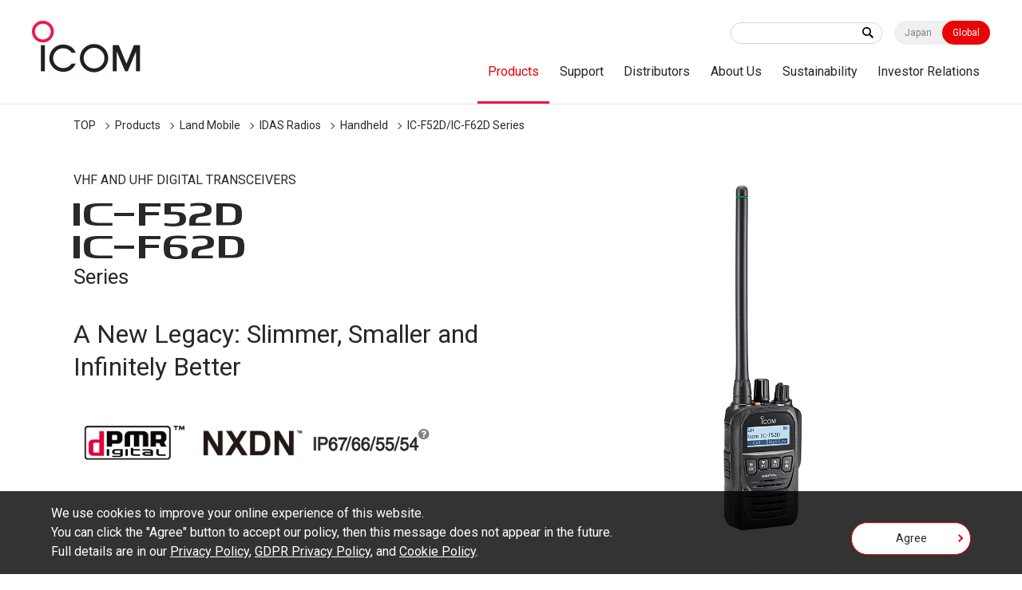

--- FILE ---
content_type: text/html; charset=UTF-8
request_url: https://www.icomjapan.com/lineup/products/IC-F52D/
body_size: 75971
content:
<!doctype html>
<html class="world" lang="en">
  <head>
    <meta charset="utf-8">
    <title>IC-F52D
IC-F62D | Products | Icom Inc.</title>
    <meta name="viewport" content="width=device-width,minimum-scale=1,initial-scale=0">
    <meta http-equiv="X-UA-Compatible" content="IE=edge">
    <meta name="google-site-verification" content="MVCVOsE4MkRI9els0b1IG2tzT_tIZ0uWNIDqqSPksyg" />
    <meta name="keywords" content="Icom,Global,Land Mobile,Marine,Aviation,Amateur,Receivers,Satellite,LTE,WLAN,IP,Digital,Analog,Radio,Network,D-STAR">
<meta name="description" content="IC-F52D/IC-F62D Handheld Radio – Compact and feature-packed VHF/UHF digital/analog radio with NXDN Type-D and dPMR Mode 3 trunking for seamless operation.">
<meta property="og:type" content="article">
<meta property="og:url" content="https://www.icomjapan.com/lineup/products/IC-F52D/">
<meta property="og:image" content="https://www.icomjapan.com/media/images/common/ogp_en.jpg">
<meta property="og:description" content="IC-F52D/IC-F62D Handheld Radio – Compact and feature-packed VHF/UHF digital/analog radio with NXDN Type-D and dPMR Mode 3 trunking for seamless operation.">
<meta property="og:site_name" content="Icom Inc."/>
<meta property="og:title" content="IC-F52D
IC-F62D | Products | Icom Inc."/>
    <link rel="shortcut icon" type="image/x-icon" href="/media/images/favicon/favicon.ico" />
    <link rel="stylesheet" href="/css/common.css?202601250216">
<link rel="stylesheet" href="/css/lower.css?202601250216">
    <link rel="stylesheet" href="/css/world/common.css">
    <link rel="stylesheet" href="/css/world/lower.css">
    <link rel="stylesheet" href="/css/module.css">
    <link rel="stylesheet" href="/css/product_detail.css">
    <link rel="stylesheet" href="/css/font-awesome.css">
    <script src="/js/jquery.js"></script>
    <script src="/js/jquery.cookie.js"></script>
    <script src="https://cdnjs.cloudflare.com/ajax/libs/Chart.js/2.8.0/Chart.js"></script>
    <script src="/js/chartjs-plugin-datalabels.js"></script>
<script type="application/ld+json">
{
"@context": "https://schema.org",
"@type": "BreadcrumbList",
"itemListElement": [{
"@type": "ListItem",
"position": "1",
"name": "TOP",
"item": "https://www.icomjapan.com/"
},{
"@type": "ListItem",
"position": "3",
"name": "Land Mobile",
"item": "https://www.icomjapan.com/lineup/?open=1"
},{
"@type": "ListItem",
"position": "4",
"name": "IDAS Radios",
"item": "https://www.icomjapan.com/lineup/result/?type=1&class=1&genre=4"
},{
"@type": "ListItem",
"position": "5",
"name": "Handheld",
"item": "https://www.icomjapan.com/lineup/result/?type=1&class=1&genre=4&category=2"
},{
"@type": "ListItem",
"position": "6",
"name": "IC-F52D/IC-F62D Series",
"item": "https://www.icomjapan.com/lineup/products/IC-F52D/"
}]
}
</script>

<link rel="canonical" href="https://www.icomjapan.com/lineup/products/IC-F52D/">

    <script data-cookieconsent="ignore">
    if($.cookie('gdpr')=='agree') {
      (function(w,d,s,l,i){w[l]=w[l]||[];w[l].push({'gtm.start':
      new Date().getTime(),event:'gtm.js'});var f=d.getElementsByTagName(s)[0], j=d.createElement(s),dl=l!='dataLayer'?'&l='+l:'';j.async=true;j.src=
      'https://www.googletagmanager.com/gtm.js?id='+i+dl;f.parentNode.insertBefore(j,f);
      })(window,document,'script','dataLayer','GTM-KDMK8PN');


    }
    </script>
  </head>
  <body id="product" class="detail"  data-post="16">
<div id="wpapper">
<header id="header">
  <div class="wrap" role="banner">
    <div id="sitelogo">
      <a href="/"><img src="/media/images/world/common/logo.png" width="137" height="65" alt="ICOM"></a>
    </div><!-- /#sitelogo -->
    <div id="navi_block">
      <div id="navi_top">
        <div class="keyword">
<form id="ss-form1"action="/search/" method="get" accept-charset="UTF-8"><input type="text" id="ss-query1" name="query"autocomplete="off" aria-autocomplete="none"><input type="submit" value="" onclick="document.charset='UTF-8';"></form>



</div>
        <div class="local"><a href="https://www.icom.co.jp/">Japan</a><a href="/" class="on">Global</a></div>
        <div id="menu" class="_menuTrigger">
          <span></span>
          <span></span>
          <span></span>
        </div>
      </div><!-- /#navi_top -->
      <nav id="global_navi" role="navigation">
        <div class="navi_wrap">
          <div class="keyword"><form id="ss-form1"action="/search/" method="get" accept-charset="UTF-8"><input type="text" id="ss-query1" name="query"autocomplete="off" aria-autocomplete="none"><input type="submit" value="" onclick="document.charset='UTF-8';"></form></div>
          <div class="navi_in">
            <ul itemscope="" itemtype="http://www.schema.org/SiteNavigationElement">
              <li itemprop="name"><a itemprop="url" href="/lineup/">Products</a>
                <div class="local_navi">
                  <div class="wrap">
                    <dl>
                      <dt><a href="/lineup/">Products Top</a></dt>
                      <dd>
                        <div class="low_navi">
                          <ul>
                            <li><a href="/lineup/?open=tab1#pdct">Land Mobile</a></li>
                            <li><a href="/lineup/?open=tab2#pdct">Marine</a></li>
                            <li><a href="/lineup/?open=tab3#pdct">Aviation</a></li>
                            <li><a href="/lineup/?open=tab4#pdct">Amateur</a></li>
                            <li><a href="/lineup/?open=tab5#pdct">Receivers</a></li>
                          </ul>
                        </div><!-- /.low_navi -->
                      </dd>
                    </dl>
                  </div><!-- /.wrap -->
                </div><!-- /.local_navi -->
              </li>
              <li itemprop="name"><a itemprop="url" href="/support/">Support</a>
                <div class="local_navi">
                  <div class="wrap">
                    <dl>
                      <dt><a href="/support/">Support Top</a></dt>
                      <dd>
                        <div class="low_navi">
                          <ul>
                            <li><a href="/support/firmware_driver/">Firmware / Software</a></li>
                            <li><a href="/support/manual/">Instruction Manual / Guides</a></li>
                            <li><a href="/support/doc/">EU Declaration of Conformity / Energy-Related Products (ERP) Directive</a></li>
                            <li><a href="/support/brochures/">Catalogs / Brochures</a></li>
                          </ul>
                        </div><!-- /.low_navi -->
                      </dd>
                    </dl>
                  </div><!-- /.wrap -->
                </div><!-- /.local_navi -->
              </li>
              <li itemprop="name" class="not_aco"><a itemprop="url" href="/distributors/">Distributors</a></li>
              <li itemprop="name"><a itemprop="url" href="/company/">About Us</a>
                <div class="local_navi">
                  <div class="wrap">
                    <dl>
                      <dt><a href="/company/">About Us Top</a></dt>
                      <dd>
                        <div class="low_navi">
                          <ul>
                            <li><a href="/company/greeting/">Top Management's Message</a></li>
                            <li><a href="/company/brand_message/">Brand Message</a></li>
                            <li><a href="/company/company_profile/">Company Profile</a></li>
                            <li><a href="/company/company_outline/">Company Outline</a></li>
                            <li><a href="/company/history/">History</a></li>
                            <li><a href="/company/subsidiaries/">Subsidiaries</a></li>
                            <li><a href="/company/qe_policy/">Quality and Environmental Policies</a></li>
                            <li><a href="/company/procurement_policy/">Procurement Policy</a></li>
                            <li><a href="/company/green/">Green Procurement</a></li>
                            <li><a href="/company/ir/">Annual Reports</a></li>
                          </ul>
                        </div><!-- /.low_navi -->
                      </dd>
                    </dl>
                  </div><!-- /.wrap -->
                </div><!-- /.local_navi -->
              </li>
              <li itemprop="name" class="not_aco"><a itemprop="url"  href="/sustainability/">Sustainability</a></li>
              <li itemprop="name" class="not_aco"><a itemprop="url" href="/ir/">Investor Relations</a></li>

            </ul>
          </div><!-- /.navi_in -->
        </div><!-- /.navi_wrap -->
      </nav><!-- /#navi_top -->
    </div><!-- /#navi_block -->
  </div><!-- /.wrap -->
</header>
<div id="breadcrumb" class="wrap">
<ol>
<li><a href="https://www.icomjapan.com/">TOP</a></li>
<li><a href="/lineup/">Products</a></li>
<li><a href="/lineup/?open=1">Land Mobile</a></li>
<li><a href="/lineup/result/?type=1&class=1&genre=4">IDAS Radios</a></li>
<li><a href="/lineup/result/?type=1&class=1&genre=4&category=2">Handheld</a></li>
<li><a href="/lineup/products/IC-F52D/">IC-F52D/IC-F62D Series</a></li>
</ol>

	</ol>
</div>
<div id="main_area" role="main">
	<main>
<link rel="stylesheet" href="/css/product_detail.css">

<div id="main_content">
  <div class="main_width">
    <div id="product_detail">
<div id="product_info" class="left">
<div class="product_title">
<p class="read">VHF AND UHF DIGITAL TRANSCEIVERS</p>
<h1><span class="icom_font">IC-</span>F52D<br />
<span class="icom_font">IC-</span>F62D</h1>
<p class="sub_title">Series</p>
<h2 class="catch_copy">A New Legacy: Slimmer, Smaller and Infinitely Better</h2>
</div>
<div class="product_standard_mark">
<ul>
<li><img src="/media/images/world/product/icon/icon_DPMR.png" width="103" height="16" alt=""></li>
<li><img src="/media/images/world/product/icon/icon_NXDN.png" width="103" height="16" alt=""></li>
<li class="waterproof question long"><img src="/media/images/world/product/icon/icon_IP67_66_55_54.png" width="120" height="54" alt=""></li>
</ul>
</div>
</div><!-- product_info -->
<div id="product_slide" class="right">
<div id="main_slide">
<div class="view_main slickSliderFor">
<div class="item">
<figure><img src="/uploads/lineup/products/IC-F52D/20200225095707_12111.png" width="532" height="532" alt=""></figure>
<a href="/uploads/lineup/products/IC-F52D/20200225100712_04558.png" class="fancy">ZOOM</a>
</div>
<div class="item">
<figure><img src="/uploads/lineup/products/IC-F52D/20200225095723_82919.png" width="532" height="532" alt=""></figure>
<a href="/uploads/lineup/products/IC-F52D/20200225100718_79142.png" class="fancy">ZOOM</a>
</div>
<div class="item">
<figure><img src="/uploads/lineup/products/IC-F52D/20200225095730_49869.png" width="532" height="532" alt=""></figure>
<a href="/uploads/lineup/products/IC-F52D/20200225100725_89488.png" class="fancy">ZOOM</a>
</div>
<div class="item">
<figure><img src="/uploads/lineup/products/IC-F52D/20200225095744_37605.png" width="532" height="532" alt=""></figure>
<a href="/uploads/lineup/products/IC-F52D/20200225100730_88240.png" class="fancy">ZOOM</a>
</div>
<div class="item">
<figure><img src="/uploads/lineup/products/IC-F52D/20200225095752_88731.png" width="532" height="532" alt=""></figure>
<a href="/uploads/lineup/products/IC-F52D/20200225100736_77941.png" class="fancy">ZOOM</a>
</div>
<div class="item">
<figure><img src="/uploads/product/body/IC-F52D/20191224112711_95634.png" width="532" height="532" alt=""></figure>
<a href="/uploads/product/body/IC-F52D/20191224112705_44577.png" class="fancy">ZOOM</a>
</div>
</div>
</div><!-- /#main_slide -->
<div class="view_list">
<div class="slickSliderNav">
<div class="thumb"><figure><img src="/uploads/lineup/products/IC-F52D/20200225095707_12111.png" width="80" height="80" alt=""></figure></div>
<div class="thumb"><figure><img src="/uploads/lineup/products/IC-F52D/20200225095723_82919.png" width="80" height="80" alt=""></figure></div>
<div class="thumb"><figure><img src="/uploads/lineup/products/IC-F52D/20200225095730_49869.png" width="80" height="80" alt=""></figure></div>
<div class="thumb"><figure><img src="/uploads/lineup/products/IC-F52D/20200225095744_37605.png" width="80" height="80" alt=""></figure></div>
<div class="thumb"><figure><img src="/uploads/lineup/products/IC-F52D/20200225095752_88731.png" width="80" height="80" alt=""></figure></div>
<div class="thumb"><figure><img src="/uploads/product/body/IC-F52D/20191224112711_95634.png" width="80" height="80" alt=""></figure></div>
</div>
</div>
</div><!-- /#product_slide -->
<div id="product_model" class="left">
<div class="model_set">
<dl>
<div class="dl_set">
<dt>
<span class="type"></span>
<span class="name"></span>
</dt>
<dd class="price"></dd>
</div><!-- /.dl_set -->
</dl>
</div><!-- /.model_set -->
</div>
</div><!-- /#product_detail -->

  </div><!-- /.main_width -->
</div><!-- /#main_content -->

<div id="detail_content">
  <div class="tab_change">
    <div id="tab_clone"></div>
<div class="tab_block">
  <ul class="_jsTab link">
    <li class="active" data-tab="tab01"><a href="?open=1">Features</a></li><li data-tab="tab02"><a href="?open=2">Specifications</a></li><li data-tab="tab03"><a href="?open=3">Optional Accessories</a></li><li data-tab="tab04"><a href="?open=4">Support / Download</a></li>  </ul>
  <div class="JsSpTrriger"><span>Open</span></div>
</div><!-- /.tab_block --><div id="tab_area" class="tab_contents"><div id="tab01" class="product_features active">
              <div class="mod_area">
                <div class="main_width"><h3 class="headline3 title">
Small, Light and Feature Packed</h3>
<h3 class="headline3 title">
Multiple Operating Modes</h3>
<div class="mod_cont">
<ul class="disc">
	<li>Analog FM</li>
	<li>NXDN&trade;/dPMR&trade; conventional</li>
	<li>Upgradable to NXDN&trade; Type-D trunking</li>
	<li>Upgradable to dPMR&trade; Mode 3 trunking*</li>
</ul>

<p><span style="color:#696969;"><span style="font-size:85.8%;">* Not available in all regions.</span></span></p></div><!-- /.mod_cont -->
<h3 class="headline3 title">
Full Dot-Matrix Display, Rotary Channel and Volume Knob for Simple Every-day Operation</h3>
<h3 class="headline3 title">
Built-in Bluetooth®, Voice Recording, Active Noise Cancelling Functions*</h3>
<div class="mod_cont">
<p><span style="color:#696969;"><span style="font-size:85.8%;">* Version without Bluetooth&reg; also available. Ask your Dealer for details.</span></span></p></div><!-- /.mod_cont -->
<h3 class="headline3 title">
Motion/Stationary Detection, Man Down and Lone Worker Functions</h3>
<h3 class="headline3 title">
OTAP (Over-the-Air Programming) Function Easily Reconfigures In-the-Field Radios</h3>
<div class="mod_cont mb3">
<p><a href="/lineup/options/CS-OTPM1/">CS-OTPM1</a></p></div><!-- /.mod_cont -->
<h3 class="headline3 title">
Intelligent Battery Management Helps to Extend the Battery Life</h3>
<h3 class="headline3 title">
General Features</h3>
<div class="mod_cont">
<ul class="disc">
	<li>136&ndash;174, 350&ndash;400, 400&ndash;470, 450&ndash;512, 450&ndash;520 MHz versions</li>
	<li>512 CH / 128 Zones</li>
	<li>14 character dot-matrix display with status icons</li>
	<li>Improved user interface</li>
	<li>Programmable functions and menu items in a language other than English&nbsp;(For example French, Spanish, German, Russian and Turkish)</li>
	<li>Backlit LCD and buttons</li>
	<li>Continuous rotary knob and ON/OFF volume knob</li>
	<li>1300 mW loud and intelligible internal speaker audio</li>
	<li>MIL-STD-810 G shock, vibration, temperature and more</li>
	<li>IP67/66/55/54 waterproof &amp; dust-tight protection</li>
	<li>36.5 mm (1.4 inch) slim dimensions (with BP-294 battery pack)</li>
	<li>Intelligent battery information</li>
	<li>License key upgrade (trunking)</li>
</ul></div><!-- /.mod_cont -->
<h3 class="headline3 title">
Operating Mode</h3>
<div class="mod_cont">
<ul class="disc">
	<li>NXDN or dPMR mode 1/2 conventional</li>
	<li>NXDN or dPMR multi-site conventional over IP network</li>
	<li>NXDN type-D single/multi-site trunking&nbsp;<span style="color:#696969;"><span style="font-size:85.8%;">&nbsp;(License key, ISL-UGMTR&nbsp;required)</span></span></li>
	<li>dPMR mode 3 trunking&nbsp;&nbsp;<span style="color:#696969;"><span style="font-size:85.8%;">(License key,&nbsp;ISL-UGMD3&nbsp;required. Not available in all regions.)</span></span></li>
	<li>12.5 kHz digital mode (NXDN conventional)</li>
	<li>Analog mode</li>
	<li>Analog/digital mixed operation</li>
</ul></div><!-- /.mod_cont -->
<h3 class="headline3 title">
Digital Functions (Voice and Data)</h3>
<div class="mod_cont">
<ul class="disc">
	<li>AMBE+2&trade; vocoder</li>
	<li>Over-the-Air Programming (OTAP) function&nbsp;<span style="color:#696969;"><span style="font-size:85.8%;">&nbsp;(OTAP manager,&nbsp; CS-OTPM1&nbsp;required)</span></span></li>
	<li>Over-the-Air Alias (OAA) sends own name with a call</li>
	<li>Over-the-Air Update (OTAU) changes the repeater channel data and site code over the air (NXDN type-D trunking)</li>
	<li>Direct mode communication</li>
	<li>Individual, group and all call</li>
	<li>Late entry for group call</li>
	<li>Status call and polling</li>
	<li>Short data messages</li>
	<li>Call alert (NXDN)</li>
	<li>Transparent data mode</li>
</ul></div><!-- /.mod_cont -->
<h3 class="headline3 title">
Analog Functions</h3>
<div class="mod_cont">
<ul class="disc">
	<li>CTCSS and DTCS tone</li>
	<li>2-Tone and 5-Tone</li>
	<li>MDC functions (Depending on version)</li>
	<li>BIIS 1200 (MSK)</li>
	<li>LTR&trade; trunking (Depending on version)</li>
	<li>DTMF autodial</li>
</ul></div><!-- /.mod_cont -->
<h3 class="headline3 title">
Security and Safety</h3>
<div class="mod_cont">
<ul class="disc">
	<li>Digital voice scrambler (Low level encryption)</li>
	<li>Analog voice scrambler (Inversion)</li>
	<li>Power ON password</li>
	<li>Tactical group temporarily reconfigures user talkgroups</li>
	<li>Radio stun/revive/kill</li>
	<li>Remote monitor (NXDN)/Ambience listening (dPMR)</li>
	<li>Emergency key for emergency call</li>
	<li>Man down function</li>
	<li>Lone worker function</li>
	<li>Motion/stationary detection</li>
</ul></div><!-- /.mod_cont -->
<h3 class="headline3 title">
Scan Functions</h3>
<div class="mod_cont">
<ul class="disc">
	<li>Priority scan</li>
	<li>Voting scan for site roaming</li>
</ul></div><!-- /.mod_cont -->
<h3 class="headline3 title">
Voice/Audio Functions</h3>
<div class="mod_cont">
<ul class="disc">
	<li>Voice announcement (Channel number and zone)</li>
	<li>VOX function for hands-free operation</li>
	<li>Voice recording/playback (Up to 8 minutes)</li>
	<li>TX/RX active noise canceller</li>
	<li>TX/RX audio equalizer</li>
	<li>Audio compander (Analog mode)</li>
</ul></div><!-- /.mod_cont -->
<h3 class="headline3 title">
Hardware</h3>
<div class="mod_cont">
<ul class="disc">
	<li>Programmable vibration alert</li>
	<li>Built-in Bluetooth&reg; for wireless audio and data</li>
	<li>Variety of optional audio accessories including speaker-microphones, headsets and earphones</li>
	<li>14-pin accessory connector</li>
	<li>Wireless radio programming over Bluetooth&reg;</li>
</ul></div><!-- /.mod_cont -->
<div class="bg_cont mb0" style="background-color: #f8f8f8; background-size: none; ">
<div class="mod_cont mb0">
<p class="notes">Bluetooth&reg; connection has not been tested for all Bluetooth&reg; compatible devices with this product. This does not guarantee that all devices will work with this product.</p></div><!-- /.mod_cont -->
</div><!-- /.bg_cont --></div><!-- /.mod_area -->
              </div><!-- /.main_width -->
            </div><!-- /.product_features --><div id="tab02" class="spec">
        <div class="mod_area">
          <div class="main_width"><h2 class="headline3 title">General</h2><div class="mod_cont"><div class="table_wrap border"><table>
	<tbody>
		<tr>
			<th colspan="2" style="width: 34%;"></th>
			<th style="text-align: center;">IC-F52D</th>
			<th style="text-align: center;">IC-F62D</th>
		</tr>
		<tr>
			<th colspan="2">Frequency coverage*<br />
			(* Depending on version)</th>
			<td>136&ndash;174 MHz</td>
			<td>(NXDN Version)<br />
			350&ndash;400, 400&ndash;470,<br />
			450&ndash;512, 450&ndash;520 MHz<br />
			<br />
			(dPMR Version)<br />
			400&ndash;470 MHz</td>
		</tr>
		<tr>
			<th colspan="2">Number of channels</th>
			<td colspan="2">512 channels /128 zones</td>
		</tr>
		<tr>
			<th colspan="2">Type of emission*<br />
			(* Depending on version)</th>
			<td colspan="2">(NXDN Version)<br />
			16K0F3E*, 14K0F3E,<br />
			11K0F3E, 8K50F3E,<br />
			8K30F1E/D, 4K00F1E/D<br />
			<br />
			(dPMR Version)<br />
			16K0F3E*, 14K0F3E,<br />
			8K50F3E, 4K00F1E/D<br />
			<br />
			* 25 kHz bandwidth is no longer available for FCC Part 90<br />
			licensees for USA versions.</td>
		</tr>
		<tr>
			<th colspan="2">Power supply requirement</th>
			<td colspan="2">7.5 V DC nominal</td>
		</tr>
		<tr>
			<th rowspan="2">Current drain (approx.)</th>
			<th>Tx</th>
			<td colspan="2">1.8 A</td>
		</tr>
		<tr>
			<th>Rx</th>
			<td colspan="2">500 mA /170 mA<br />
			(Max. audio (internal SP)/Standby)</td>
		</tr>
		<tr>
			<th colspan="2">Antenna impedance</th>
			<td colspan="2">50 &Omega;</td>
		</tr>
		<tr>
			<th colspan="2">Operating temperature range</th>
			<td colspan="2">&minus;30 &deg;C to +60 &deg;C;<br />
			&minus;22 &deg;F to +140 &deg;F<br />
			(Radio specifications)</td>
		</tr>
		<tr>
			<th colspan="2">Dimensions<br />
			(W &times; H &times; D;<br />
			Projections not included)</th>
			<td colspan="2">56 &times; 91.5 &times; 36.5 mm; 2.2 &times; 3.6 &times; 1.4 in<br />
			(With BP-294)</td>
		</tr>
		<tr>
			<th colspan="2" rowspan="2">Weight (approx.)</th>
			<td colspan="2">125 g; 4.4 oz (main unit)</td>
		</tr>
		<tr>
			<td colspan="2">270&nbsp;g;&nbsp;9.5&nbsp;oz&nbsp;(BP-294,&nbsp;MBB-3)</td>
		</tr>
	</tbody>
</table></div></div><!-- /.mod_cont --><h2 class="headline3 title">Transmitter</h2><div class="mod_cont"><div class="table_wrap border"><table>
	<tbody>
		<tr>
			<th style="width: 34%;"></th>
			<th style="text-align: center;">IC-F52D</th>
			<th style="text-align: center;">IC-F62D</th>
		</tr>
		<tr>
			<th>Output power (Hi, L2, L1)</th>
			<td colspan="2">5 W, 2 W, 1 W</td>
		</tr>
		<tr>
			<th>Frequency stability</th>
			<td colspan="2">&plusmn;1.0 ppm</td>
		</tr>
		<tr>
			<th>Maximum frequency deviation</th>
			<td colspan="2">&plusmn; 5.0 kHz (25 kHz), &plusmn;4.0 kHz (20 kHz), &plusmn;2.5 kHz (12.5 kHz)</td>
		</tr>
		<tr>
			<th rowspan="2">Spurious emissions</th>
			<td colspan="2">80 dB typ. (USA)</td>
		</tr>
		<tr>
			<td colspan="2">0.25 &mu;W (&le; 1 GHz), 1.0 &mu;W (&gt; 1 GHz) (EUR)</td>
		</tr>
		<tr>
			<th>FM Hum and noise</th>
			<td>57 dB typ. (@25 kHz),<br />
			55 dB typ. (@12.5 kHz)<br />
			(USA)</td>
			<td>57 dB typ. (@25 kHz),<br />
			56 dB typ. (@12.5 kHz)<br />
			(USA)</td>
		</tr>
		<tr>
			<th>Audio harmonic distortion</th>
			<td colspan="2">0.4% typ. (AF 1 kHz 40% deviation)</td>
		</tr>
		<tr>
			<th>FSK error</th>
			<td colspan="2">1% typ. (@DVN, DN)</td>
		</tr>
	</tbody>
</table></div></div><!-- /.mod_cont --><h2 class="headline3 title">Receiver</h2><div class="mod_cont"><div class="table_wrap border"><table>
	<tbody>
		<tr>
			<th colspan="2" style="width: 34%;"></th>
			<th style="text-align: center;">IC-F52D</th>
			<th style="text-align: center;">IC-F62D</th>
		</tr>
		<tr>
			<th rowspan="3">Sensitivity</th>
			<th>Analog<br />
			(12 dB SINAD)</th>
			<td colspan="2">0.23 &mu;V typ.</td>
		</tr>
		<tr>
			<th>Analog<br />
			(20 dB SINAD)</th>
			<td>&minus;4.0 dB&mu;V emf typ.<br />
			(@25 kHz),<br />
			&minus;1.4 dB&mu;V emf typ.<br />
			(@12.5 kHz)</td>
			<td>&minus;4.0 dB&mu;V emf typ.<br />
			(@25 kHz),<br />
			&minus;1.1 dB&mu;V emf typ.<br />
			(@12.5 kHz)</td>
		</tr>
		<tr>
			<th>Digital<br />
			(1% BER)</th>
			<td>&minus;5.0 dB&mu;V emf typ.<br />
			(0.28 &mu;V typ. ) (@DVN),<br />
			&minus;3.0 dB&mu;V emf typ.<br />
			(0.35 &mu;V typ. ) (@DN)</td>
			<td>&minus;4.0 dB&mu;V emf typ.<br />
			(0.32 &mu;V typ. ) (@DVN),<br />
			&minus;3.0 dB&mu;V emf typ.<br />
			(0.35 &mu;V typ. ) (@DN)</td>
		</tr>
		<tr>
			<th rowspan="2">Adjacent<br />
			channel</th>
			<th>Analog</th>
			<td>79 dB typ. (@25/20 kHz),<br />
			77 dB typ. (@12.5 kHz)</td>
			<td>76 dB typ. (@25/20 kHz),<br />
			73 dB typ. (@12.5 kHz)</td>
		</tr>
		<tr>
			<th>Digital</th>
			<td>70 dB typ. (@DVN),<br />
			72 dB typ. (@DN)</td>
			<td>66 dB typ. (@DVN),<br />
			68 dB typ. (@DN)</td>
		</tr>
		<tr>
			<th colspan="2">Spurious response rejection</th>
			<td>76 dB typ.</td>
			<td>78 dB typ.</td>
		</tr>
		<tr>
			<th rowspan="2">Intermodulation rejection</th>
			<th>Analog</th>
			<td>76 dB typ. (USA)<br />
			68 dB typ. (EUR)</td>
			<td>74 dB typ. (USA)<br />
			68 dB typ. (EUR)</td>
		</tr>
		<tr>
			<th>Digital</th>
			<td colspan="2">73 dB&mu;V emf typ. (@DVN)/&minus;40 dBm typ. (@DN)</td>
		</tr>
		<tr>
			<th rowspan="2">Audio output power</th>
			<th>Internal SP</th>
			<td colspan="2">1300 mW typ. (at 5% distortion, 8 &Omega; load)</td>
		</tr>
		<tr>
			<th>External SP</th>
			<td colspan="2">1000 mW typ. (at 5% distortion, 8 &Omega; load)<br />
			1300 mW typ. (at 5% distortion, 8 &Omega; load) with HM-222H*</td>
		</tr>
	</tbody>
</table>

<p></p>

<p><strong>Measurements made in accordance with TIA-603, EN300 086, EN301 166, EN300 113.<br />
All stated specifications are subject to change without notice or obligation.</strong><br />
<span style="color:#696969;"><span style="font-size:85.8%;">DVN: Digital Very Narrow (6.25 kHz), DN: Digital Narrow (12.5 kHz). DN is for NXDN version only.</span></span><br />
<span style="color:#696969;"><span style="font-size:85.8%;">*Depending on versions </span></span></p></div></div><!-- /.mod_cont --><h2 class="headline2 title">
Applicable U.S. Military Specifications & IP Rating</h2>
<div class="mod_cont"><div class="table_wrap border"><p>Icom makes rugged products that have been tested to and passed the following MIL-STD requirements and strict environmental standards.</p>

<p></p>

<table>
	<tbody>
		<tr>
			<th colspan="1" rowspan="2" style="width: 44%;">Standard<br />
			&nbsp;</th>
			<td colspan="2" rowspan="1" style="text-align: center; background-color: rgb(248, 248, 248);"><strong>MIL-810 G</strong></td>
		</tr>
		<tr>
			<td style="text-align: center; background-color: rgb(248, 248, 248);"><strong>Method</strong></td>
			<td style="text-align: center; background-color: rgb(248, 248, 248);"><strong>Procedure</strong></td>
		</tr>
		<tr>
			<th>Low Pressure</th>
			<td style="text-align: center;">500.5</td>
			<td style="text-align: center;">I, II</td>
		</tr>
		<tr>
			<th>High Temperature</th>
			<td style="text-align: center;">501.5</td>
			<td style="text-align: center;">I, II</td>
		</tr>
		<tr>
			<th>Low Temperature</th>
			<td style="text-align: center;">502.5</td>
			<td style="text-align: center;">I, II</td>
		</tr>
		<tr>
			<th>Temperature Shock</th>
			<td style="text-align: center;">503.5</td>
			<td style="text-align: center;">I-C</td>
		</tr>
		<tr>
			<th>Solar Radiation</th>
			<td style="text-align: center;">505.5</td>
			<td style="text-align: center;">I</td>
		</tr>
		<tr>
			<th>Rain Blowing/Drip</th>
			<td style="text-align: center;">506.5</td>
			<td style="text-align: center;">I, III</td>
		</tr>
		<tr>
			<th>Humidity</th>
			<td style="text-align: center;">507.5</td>
			<td style="text-align: center;">II</td>
		</tr>
		<tr>
			<th>Salt Fog</th>
			<td style="text-align: center;">509.5</td>
			<td style="text-align: center;">&ndash;</td>
		</tr>
		<tr>
			<th>Dust Blowing</th>
			<td style="text-align: center;">510.5</td>
			<td style="text-align: center;">I</td>
		</tr>
		<tr>
			<th>Immersion</th>
			<td style="text-align: center;">512.5</td>
			<td style="text-align: center;">I</td>
		</tr>
		<tr>
			<th>Vibration</th>
			<td style="text-align: center;">514.6</td>
			<td style="text-align: center;">I</td>
		</tr>
		<tr>
			<th>Shock</th>
			<td style="text-align: center;">516.6</td>
			<td style="text-align: center;">I, IV</td>
		</tr>
	</tbody>
</table>

<p></p>

<p><strong>Also meets equivalent MIL-STD-810-C, -D -E and -F.</strong></p></div></div><!-- /.mod_cont --><h3 class="headline3 title">
Applicable IP Rating</h3>
<div class="mod_cont"><div class="table_wrap border"><table cellpadding="0" cellspacing="0">
	<colgroup>
		<col />
		<col style="width: 14%;" />
	</colgroup>
	<tbody>
		<tr>
			<th colspan="2">Ingress Protection Standard</th>
		</tr>
		<tr>
			<th>Dust &amp; Water</th>
			<td>IP67/66/55/54</td>
		</tr>
	</tbody>
</table>

<p></p>

<p><strong>Some functions and options will be available in the future.</strong></p>

<p></p></div></div><!-- /.mod_cont --><h2 class="headline2 title">
Supplied Accessories</h2>
<div class="mod_cont">
<ul class="disc">
	<li>Battery pack, BP-294</li>
	<li>Belt clip, MBB-3</li>
</ul>

<p><strong>Please note that Battery charger and Antenna are must be purchased separatelly.</strong></p></div><!-- /.mod_cont -->
</div><!-- /.mod_area -->
             </div><!-- /.main_width -->
        </div><!-- /.spec --><div id="tab03" class="option">
              <div class="main_width"><div class="cont_set">
<h2 class="headline3">MICROPHONES</h2>
<div class="option_wrap">
<div class="option_set">
<a href="#" class="_JsModalTrigger" data-id="438" data-pid="61,62,63,64">
<div class="set_in">
<div class="img_wrap">
<img src="/uploads/product/option/HM-163MC/20191221055741.png" width="250" height="218" alt="">
</div><!-- /.img_wrap -->
<div class="txt">
<h3>HM-163MC</h3>
<p>TIE-CLIP MICROPHONE</p>
<p class="price"></p>
</div><!-- /.txt -->
</div><!-- /.set_in -->
</a>
</div>
<div class="option_set">
<a href="#" class="_JsModalTrigger" data-id="502" data-pid="61,62,63,64">
<div class="set_in">
<div class="img_wrap">
<img src="/uploads/product/option/HM-222/20191221060854.png" width="250" height="218" alt="">
</div><!-- /.img_wrap -->
<div class="txt">
<h3>HM-222</h3>
<p>SPEAKER MICROPHONE</p>
<p class="price"></p>
</div><!-- /.txt -->
</div><!-- /.set_in -->
</a>
</div>
<div class="option_set">
<a href="#" class="_JsModalTrigger" data-id="3085" data-pid="61,62,63,64">
<div class="set_in">
<div class="img_wrap">
<img src="/uploads/lineup/options/HM-222H/20200820154924.png" width="250" height="218" alt="">
</div><!-- /.img_wrap -->
<div class="txt">
<h3>HM-222H</h3>
<p>SPEAKER MICROPHONE</p>
<p class="price"></p>
</div><!-- /.txt -->
</div><!-- /.set_in -->
</a>
</div>
</div>
</div>
<div class="cont_set">
<h2 class="headline3">EARPHONES</h2>
<div class="option_wrap">
<div class="option_set">
<a href="#" class="_JsModalTrigger" data-id="154" data-pid="61,62,63,64">
<div class="set_in">
<div class="img_wrap">
<img src="/uploads/product/option/AD-135/20191221050252.png" width="250" height="218" alt="">
</div><!-- /.img_wrap -->
<div class="txt">
<h3>AD-135</h3>
<p>EARPHONE ADAPTER</p>
<p class="price"></p>
</div><!-- /.txt -->
</div><!-- /.set_in -->
</a>
</div>
<div class="option_set">
<a href="#" class="_JsModalTrigger" data-id="378" data-pid="61,62,63,64">
<div class="set_in">
<div class="img_wrap">
<img src="/uploads/product/option/EH-15B/20191221053847.png" width="250" height="218" alt="">
</div><!-- /.img_wrap -->
<div class="txt">
<h3>EH-15B</h3>
<p>EARPHONE</p>
<p class="price"></p>
</div><!-- /.txt -->
</div><!-- /.set_in -->
</a>
</div>
<div class="option_set">
<a href="#" class="_JsModalTrigger" data-id="382" data-pid="61,62,63,64">
<div class="set_in">
<div class="img_wrap">
<img src="/uploads/product/option/SP-26/20191221084457.png" width="250" height="218" alt="">
</div><!-- /.img_wrap -->
<div class="txt">
<h3>SP-26</h3>
<p>TUBE EARPHONE</p>
<p class="price"></p>
</div><!-- /.txt -->
</div><!-- /.set_in -->
</a>
</div>
<div class="option_set">
<a href="#" class="_JsModalTrigger" data-id="383" data-pid="61,62,63,64">
<div class="set_in">
<div class="img_wrap">
<img src="/uploads/lineup/options/SP-27/20200116194856.png" width="250" height="218" alt="">
</div><!-- /.img_wrap -->
<div class="txt">
<h3>SP-27</h3>
<p>TUBE EARPHONE</p>
<p class="price"></p>
</div><!-- /.txt -->
</div><!-- /.set_in -->
</a>
</div>
<div class="option_set">
<a href="#" class="_JsModalTrigger" data-id="379" data-pid="61,62,63,64">
<div class="set_in">
<div class="img_wrap">
<img src="/uploads/product/option/SP-28/20191221084530.png" width="250" height="218" alt="">
</div><!-- /.img_wrap -->
<div class="txt">
<h3>SP-28</h3>
<p>EARHOOK EARPHONE</p>
<p class="price"></p>
</div><!-- /.txt -->
</div><!-- /.set_in -->
</a>
</div>
<div class="option_set">
<a href="#" class="_JsModalTrigger" data-id="380" data-pid="61,62,63,64">
<div class="set_in">
<div class="img_wrap">
<img src="/uploads/product/option/SP-29/20191221084601.png" width="250" height="218" alt="">
</div><!-- /.img_wrap -->
<div class="txt">
<h3>SP-29</h3>
<p>EARHOOK EARPHONE</p>
<p class="price"></p>
</div><!-- /.txt -->
</div><!-- /.set_in -->
</a>
</div>
<div class="option_set">
<a href="#" class="_JsModalTrigger" data-id="384" data-pid="61,62,63,64">
<div class="set_in">
<div class="img_wrap">
<img src="/uploads/product/option/SP-32/20191221085024.png" width="250" height="218" alt="">
</div><!-- /.img_wrap -->
<div class="txt">
<h3>SP-32</h3>
<p>TUBE TYPE EARPHONE ADAPTER</p>
<p class="price"></p>
</div><!-- /.txt -->
</div><!-- /.set_in -->
</a>
</div>
<div class="option_set">
<a href="#" class="_JsModalTrigger" data-id="381" data-pid="61,62,63,64">
<div class="set_in">
<div class="img_wrap">
<img src="/uploads/product/option/SP-40/20191221085207.png" width="250" height="218" alt="">
</div><!-- /.img_wrap -->
<div class="txt">
<h3>SP-40</h3>
<p>EARPHONE</p>
<p class="price"></p>
</div><!-- /.txt -->
</div><!-- /.set_in -->
</a>
</div>
</div>
</div>
<div class="cont_set">
<h2 class="headline3">HEADSETS</h2>
<div class="option_wrap">
<div class="option_set">
<a href="#" class="_JsModalTrigger" data-id="389" data-pid="61,62,63,64">
<div class="set_in">
<div class="img_wrap">
<img src="/uploads/product/option/HS-94/20191221061616.png" width="250" height="218" alt="">
</div><!-- /.img_wrap -->
<div class="txt">
<h3>HS-94</h3>
<p>EARHOOK TYPE HEADSET</p>
<p class="price"></p>
</div><!-- /.txt -->
</div><!-- /.set_in -->
</a>
</div>
<div class="option_set">
<a href="#" class="_JsModalTrigger" data-id="391" data-pid="61,62,63,64">
<div class="set_in">
<div class="img_wrap">
<img src="/uploads/product/option/HS-95/20191221061717.png" width="250" height="218" alt="">
</div><!-- /.img_wrap -->
<div class="txt">
<h3>HS-95</h3>
<p>NECK ARM TYPE HEADSET</p>
<p class="price"></p>
</div><!-- /.txt -->
</div><!-- /.set_in -->
</a>
</div>
<div class="option_set">
<a href="#" class="_JsModalTrigger" data-id="393" data-pid="61,62,63,64">
<div class="set_in">
<div class="img_wrap">
<img src="/uploads/product/option/HS-97/20191221061824.png" width="250" height="218" alt="">
</div><!-- /.img_wrap -->
<div class="txt">
<h3>HS-97</h3>
<p>HEADSET WITH THROAT MICROPHONE</p>
<p class="price"></p>
</div><!-- /.txt -->
</div><!-- /.set_in -->
</a>
</div>
<div class="option_set">
<a href="#" class="_JsModalTrigger" data-id="589" data-pid="61,62,63,64">
<div class="set_in">
<div class="img_wrap">
<img src="/uploads/lineup/options/VS-3/20200831170333.png" width="250" height="218" alt="">
</div><!-- /.img_wrap -->
<div class="txt">
<h3>VS-3</h3>
<p>BLUETOOTH<sup>&reg;</sup> HEADSET</p>
<p class="price"></p>
<p class="simple">Not available for European Market (Not compliant with EN62368-1)</p>
</div><!-- /.txt -->
</div><!-- /.set_in -->
</a>
</div>
</div>
</div>
<div class="cont_set">
<h2 class="headline3">BATTERIES</h2>
<div class="option_wrap">
<div class="option_set">
<a href="#" class="_JsModalTrigger" data-id="179" data-pid="61,62,63,64">
<div class="set_in">
<div class="img_wrap">
<img src="/uploads/lineup/options/BP-290/20200721155657.png" width="250" height="218" alt="">
<span class="discon_badge">Discontinued product</span>
</div><!-- /.img_wrap -->
<div class="txt">
<h3>BP-290</h3>
<p>LI-ION BATTERY PACK</p>
<p class="price"></p>
</div><!-- /.txt -->
</div><!-- /.set_in -->
</a>
</div>
<div class="option_set">
<a href="#" class="_JsModalTrigger" data-id="180" data-pid="61,62,63,64">
<div class="set_in">
<div class="img_wrap">
<img src="/uploads/lineup/options/BP-291/20200721114341.png" width="250" height="218" alt="">
</div><!-- /.img_wrap -->
<div class="txt">
<h3>BP-291</h3>
<p>BATTERY CASE</p>
<p class="price"></p>
</div><!-- /.txt -->
</div><!-- /.set_in -->
</a>
</div>
<div class="option_set">
<a href="#" class="_JsModalTrigger" data-id="181" data-pid="61,62,63,64">
<div class="set_in">
<div class="img_wrap">
<img src="/uploads/lineup/options/BP-294/20200721155718.png" width="250" height="218" alt="">
</div><!-- /.img_wrap -->
<div class="txt">
<h3>BP-294</h3>
<p>LI-ION BATTERY PACK</p>
<p class="price"></p>
</div><!-- /.txt -->
</div><!-- /.set_in -->
</a>
</div>
</div>
</div>
<div class="cont_set">
<h2 class="headline3">CHARGERS</h2>
<div class="option_wrap">
<div class="option_set">
<a href="#" class="_JsModalTrigger" data-id="2964" data-pid="61,62,63,64">
<div class="set_in">
<div class="img_wrap">
<img src="/uploads/lineup/options/BC-214_ad132n/20201203141205.png" width="250" height="218" alt="">
<span class="discon_badge">Discontinued product</span>
</div><!-- /.img_wrap -->
<div class="txt">
<h3>BC-214</h3>
<p class="subtitle">#21-#23</p>
<p>MULTI-CHARGER</p>
<p class="price">* For BP-238/284/290/294. &lt;br&gt;The AD-132N charger adapters are supplied.</p>
</div><!-- /.txt -->
</div><!-- /.set_in -->
</a>
</div>
<div class="option_set">
<a href="#" class="_JsModalTrigger" data-id="3212" data-pid="61,62,63,64">
<div class="set_in">
<div class="img_wrap">
<img src="/uploads/lineup/options/BC-214N_ad139/20201203152026.png" width="250" height="218" alt="">
</div><!-- /.img_wrap -->
<div class="txt">
<h3>BC-214N</h3>
<p class="subtitle">#61-#63 (EN62368-1 compliant)</p>
<p>MULTI-CHARGER</p>
<p class="price"></p>
</div><!-- /.txt -->
</div><!-- /.set_in -->
</a>
</div>
<div class="option_set">
<a href="#" class="_JsModalTrigger" data-id="361" data-pid="61,62,63,64">
<div class="set_in">
<div class="img_wrap">
<img src="/uploads/lineup/options/BC-219N/20200717155959.png" width="250" height="218" alt="">
</div><!-- /.img_wrap -->
<div class="txt">
<h3>BC-219N</h3>
<p>DESKTOP CHARGER</p>
<p class="price"></p>
</div><!-- /.txt -->
</div><!-- /.set_in -->
</a>
</div>
<div class="option_set">
<a href="#" class="_JsModalTrigger" data-id="362" data-pid="61,62,63,64">
<div class="set_in">
<div class="img_wrap">
<img src="/uploads/lineup/options/BC-225/20200717160111.png" width="250" height="218" alt="">
</div><!-- /.img_wrap -->
<div class="txt">
<h3>BC-225</h3>
<p>INTELLIGENT DESKTOP CHARGER</p>
<p class="price"></p>
</div><!-- /.txt -->
</div><!-- /.set_in -->
</a>
</div>
<div class="option_set">
<a href="#" class="_JsModalTrigger" data-id="363" data-pid="61,62,63,64">
<div class="set_in">
<div class="img_wrap">
<img src="/uploads/lineup/options/BC-226/20200717152318.png" width="250" height="218" alt="">
</div><!-- /.img_wrap -->
<div class="txt">
<h3>BC-226</h3>
<p>DESKTOP CHARGER</p>
<p class="price"></p>
</div><!-- /.txt -->
</div><!-- /.set_in -->
</a>
</div>
<div class="option_set">
<a href="#" class="_JsModalTrigger" data-id="364" data-pid="61,62,63,64">
<div class="set_in">
<div class="img_wrap">
<img src="/uploads/lineup/options/BC-227/20200717160130.png" width="250" height="218" alt="">
</div><!-- /.img_wrap -->
<div class="txt">
<h3>BC-227</h3>
<p>DESKTOP CHARGER</p>
<p class="price"></p>
</div><!-- /.txt -->
</div><!-- /.set_in -->
</a>
</div>
</div>
</div>
<div class="cont_set">
<h2 class="headline3">AC ADAPTERS</h2>
<div class="option_wrap">
<div class="option_set">
<a href="#" class="_JsModalTrigger" data-id="2722" data-pid="61,62,63,64">
<div class="set_in">
<div class="img_wrap">
<img src="/uploads/lineup/options/BC-123S_s/20200603105152.png" width="250" height="218" alt="">
</div><!-- /.img_wrap -->
<div class="txt">
<h3>BC-123S</h3>
<p class="subtitle">Straight plug type</p>
<p>AC ADAPTER</p>
<p class="price"></p>
</div><!-- /.txt -->
</div><!-- /.set_in -->
</a>
</div>
<div class="option_set">
<a href="#" class="_JsModalTrigger" data-id="345" data-pid="61,62,63,64">
<div class="set_in">
<div class="img_wrap">
<img src="/uploads/product/option/BC-157S/20191221050628.png" width="250" height="218" alt="">
</div><!-- /.img_wrap -->
<div class="txt">
<h3>BC-157S</h3>
<p class="subtitle">Versions 22 - 24</p>
<p>AC ADAPTER</p>
<p class="price"></p>
</div><!-- /.txt -->
</div><!-- /.set_in -->
</a>
</div>
<div class="option_set">
<a href="#" class="_JsModalTrigger" data-id="346" data-pid="61,62,63,64">
<div class="set_in">
<div class="img_wrap">
<img src="/uploads/lineup/options/BC-228/20200116181900.png" width="250" height="218" alt="">
</div><!-- /.img_wrap -->
<div class="txt">
<h3>BC-228</h3>
<p>AC ADAPTER</p>
<p class="price"></p>
</div><!-- /.txt -->
</div><!-- /.set_in -->
</a>
</div>
</div>
</div>
<div class="cont_set">
<h2 class="headline3">POWER SUPPLY CABLES</h2>
<div class="option_wrap">
<div class="option_set">
<a href="#" class="_JsModalTrigger" data-id="373" data-pid="61,62,63,64">
<div class="set_in">
<div class="img_wrap">
<img src="/uploads/product/option/CP-23L/20191221053610.png" width="250" height="218" alt="">
</div><!-- /.img_wrap -->
<div class="txt">
<h3>CP-23L</h3>
<p>CIGARETTE LIGHTER CABLE</p>
<p class="price"></p>
</div><!-- /.txt -->
</div><!-- /.set_in -->
</a>
</div>
<div class="option_set">
<a href="#" class="_JsModalTrigger" data-id="322" data-pid="61,62,63,64">
<div class="set_in">
<div class="img_wrap">
<img src="/uploads/product/option/OPC-515L/20191221082438.png" width="250" height="218" alt="">
</div><!-- /.img_wrap -->
<div class="txt">
<h3>OPC-515L</h3>
<p>DC POWER CABLE</p>
<p class="price"></p>
</div><!-- /.txt -->
</div><!-- /.set_in -->
</a>
</div>
<div class="option_set">
<a href="#" class="_JsModalTrigger" data-id="326" data-pid="61,62,63,64">
<div class="set_in">
<div class="img_wrap">
<img src="/uploads/lineup/options/OPC-656/20200116180526.png" width="250" height="218" alt="">
<span class="discon_badge">Discontinued product</span>
</div><!-- /.img_wrap -->
<div class="txt">
<h3>OPC-656</h3>
<p>DC POWER CABLE</p>
<p class="price"></p>
</div><!-- /.txt -->
</div><!-- /.set_in -->
</a>
</div>
</div>
</div>
<div class="cont_set">
<h2 class="headline3">BELT CLIPS</h2>
<div class="option_wrap">
<div class="option_set">
<a href="#" class="_JsModalTrigger" data-id="264" data-pid="61,62,63,64">
<div class="set_in">
<div class="img_wrap">
<img src="/uploads/lineup/options/MB-136/20200116155333.png" width="250" height="218" alt="">
</div><!-- /.img_wrap -->
<div class="txt">
<h3>MB-136</h3>
<p>BELT CLIP</p>
<p class="price"></p>
</div><!-- /.txt -->
</div><!-- /.set_in -->
</a>
</div>
<div class="option_set">
<a href="#" class="_JsModalTrigger" data-id="276" data-pid="61,62,63,64">
<div class="set_in">
<div class="img_wrap">
<img src="/uploads/lineup/options/MBB-3/20200721082016.png" width="250" height="218" alt="">
</div><!-- /.img_wrap -->
<div class="txt">
<h3>MBB-3</h3>
<p>BELT CLIP</p>
<p class="price"></p>
</div><!-- /.txt -->
</div><!-- /.set_in -->
</a>
</div>
</div>
</div>
<div class="cont_set">
<h2 class="headline3">BELT HANGERS</h2>
<div class="option_wrap">
<div class="option_set">
<a href="#" class="_JsModalTrigger" data-id="750" data-pid="61,62,63,64">
<div class="set_in">
<div class="img_wrap">
<img src="/uploads/lineup/options/MB-96F/20201127095550.png" width="250" height="218" alt="">
</div><!-- /.img_wrap -->
<div class="txt">
<h3>MB-96F</h3>
<p>BELT HANGER</p>
<p class="price"></p>
</div><!-- /.txt -->
</div><!-- /.set_in -->
</a>
</div>
<div class="option_set">
<a href="#" class="_JsModalTrigger" data-id="751" data-pid="61,62,63,64">
<div class="set_in">
<div class="img_wrap">
<img src="/uploads/lineup/options/MB-96FL/20201127095610.png" width="250" height="218" alt="">
</div><!-- /.img_wrap -->
<div class="txt">
<h3>MB-96FL</h3>
<p>BELT HANGER</p>
<p class="price"></p>
</div><!-- /.txt -->
</div><!-- /.set_in -->
</a>
</div>
<div class="option_set">
<a href="#" class="_JsModalTrigger" data-id="752" data-pid="61,62,63,64">
<div class="set_in">
<div class="img_wrap">
<img src="/uploads/lineup/options/MB-96N/20201127095435.png" width="250" height="218" alt="">
</div><!-- /.img_wrap -->
<div class="txt">
<h3>MB-96N</h3>
<p>BELT HANGER</p>
<p class="price"></p>
</div><!-- /.txt -->
</div><!-- /.set_in -->
</a>
</div>
</div>
</div>
<div class="cont_set">
<h2 class="headline3">CARRYING CASES</h2>
<div class="option_wrap">
<div class="option_set">
<a href="#" class="_JsModalTrigger" data-id="249" data-pid="61,62,63,64">
<div class="set_in">
<div class="img_wrap">
<img src="/uploads/lineup/options/LC-187/20200127171540.png" width="250" height="218" alt="">
</div><!-- /.img_wrap -->
<div class="txt">
<h3>LC-187</h3>
<p>CARRYING CASE</p>
<p class="price"></p>
</div><!-- /.txt -->
</div><!-- /.set_in -->
</a>
</div>
<div class="option_set">
<a href="#" class="_JsModalTrigger" data-id="250" data-pid="61,62,63,64">
<div class="set_in">
<div class="img_wrap">
<img src="/uploads/lineup/options/LC-188/20200721104509.png" width="250" height="218" alt="">
</div><!-- /.img_wrap -->
<div class="txt">
<h3>LC-188</h3>
<p>CARRYING CASE</p>
<p class="price"></p>
</div><!-- /.txt -->
</div><!-- /.set_in -->
</a>
</div>
<div class="option_set">
<a href="#" class="_JsModalTrigger" data-id="740" data-pid="61,62,63,64">
<div class="set_in">
<div class="img_wrap">
<img src="/media/images/common/noimage_square.jpg" width="250" height="218" alt="">
</div><!-- /.img_wrap -->
<div class="txt">
<h3>LC-190</h3>
<p>CARRYING CASE</p>
<p class="price"></p>
</div><!-- /.txt -->
</div><!-- /.set_in -->
</a>
</div>
</div>
</div>
<div class="cont_set">
<h2 class="headline3">ANTENNAS</h2>
<div class="option_wrap">
<div class="option_set">
<a href="#" class="_JsModalTrigger" data-id="156" data-pid="61,62,63,64">
<div class="set_in">
<div class="img_wrap">
<img src="/uploads/lineup/options/AD-98FSC/20200122161615.png" width="250" height="218" alt="">
</div><!-- /.img_wrap -->
<div class="txt">
<h3>AD-98FSC</h3>
<p>ANTENNA CONNECTOR ADAPTER</p>
<p class="price"></p>
</div><!-- /.txt -->
</div><!-- /.set_in -->
</a>
</div>
<div class="option_set">
<a href="#" class="_JsModalTrigger" data-id="216" data-pid="61,62,63,64">
<div class="set_in">
<div class="img_wrap">
<img src="/uploads/lineup/options/FA-SC01U/20200116143836.png" width="250" height="218" alt="">
</div><!-- /.img_wrap -->
<div class="txt">
<h3>FA-SC01U</h3>
<p>FLEXIBLE ANTENNA</p>
<p class="price"></p>
</div><!-- /.txt -->
</div><!-- /.set_in -->
</a>
</div>
<div class="option_set">
<a href="#" class="_JsModalTrigger" data-id="219" data-pid="61,62,63,64">
<div class="set_in">
<div class="img_wrap">
<img src="/uploads/product/option/FA-SC25U/20191221054627.png" width="250" height="218" alt="">
</div><!-- /.img_wrap -->
<div class="txt">
<h3>FA-SC25U</h3>
<p>FLEXIBLE ANTENNA</p>
<p class="price"></p>
</div><!-- /.txt -->
</div><!-- /.set_in -->
</a>
</div>
<div class="option_set">
<a href="#" class="_JsModalTrigger" data-id="220" data-pid="61,62,63,64">
<div class="set_in">
<div class="img_wrap">
<img src="/uploads/product/option/FA-SC25V/20191221054651.png" width="250" height="218" alt="">
</div><!-- /.img_wrap -->
<div class="txt">
<h3>FA-SC25V</h3>
<p>FLEXIBLE ANTENNA</p>
<p class="price"></p>
</div><!-- /.txt -->
</div><!-- /.set_in -->
</a>
</div>
<div class="option_set">
<a href="#" class="_JsModalTrigger" data-id="221" data-pid="61,62,63,64">
<div class="set_in">
<div class="img_wrap">
<img src="/uploads/lineup/options/FA-SC26US/20230324161041.png" width="250" height="218" alt="">
</div><!-- /.img_wrap -->
<div class="txt">
<h3>FA-SC26US</h3>
<p>STUBBY ANTENNA</p>
<p class="price"></p>
</div><!-- /.txt -->
</div><!-- /.set_in -->
</a>
</div>
<div class="option_set">
<a href="#" class="_JsModalTrigger" data-id="222" data-pid="61,62,63,64">
<div class="set_in">
<div class="img_wrap">
<img src="/uploads/lineup/options/FA-SC26VS/20230324161018.png" width="250" height="218" alt="">
</div><!-- /.img_wrap -->
<div class="txt">
<h3>FA-SC26VS</h3>
<p>STUBBY ANTENNA</p>
<p class="price"></p>
</div><!-- /.txt -->
</div><!-- /.set_in -->
</a>
</div>
<div class="option_set">
<a href="#" class="_JsModalTrigger" data-id="223" data-pid="61,62,63,64">
<div class="set_in">
<div class="img_wrap">
<img src="/uploads/lineup/options/FA-SC27VS/20200721130542.png" width="250" height="218" alt="">
</div><!-- /.img_wrap -->
<div class="txt">
<h3>FA-SC27VS</h3>
<p>STUBBY ANTENNA</p>
<p class="price"></p>
</div><!-- /.txt -->
</div><!-- /.set_in -->
</a>
</div>
<div class="option_set">
<a href="#" class="_JsModalTrigger" data-id="224" data-pid="61,62,63,64">
<div class="set_in">
<div class="img_wrap">
<img src="/uploads/lineup/options/FA-SC28V/20200116144120.png" width="250" height="218" alt="">
</div><!-- /.img_wrap -->
<div class="txt">
<h3>FA-SC28V</h3>
<p>FLEXIBLE ANTENNA</p>
<p class="price"></p>
</div><!-- /.txt -->
</div><!-- /.set_in -->
</a>
</div>
<div class="option_set">
<a href="#" class="_JsModalTrigger" data-id="225" data-pid="61,62,63,64">
<div class="set_in">
<div class="img_wrap">
<img src="/uploads/lineup/options/FA-SC29V/20200116144216.png" width="250" height="218" alt="">
</div><!-- /.img_wrap -->
<div class="txt">
<h3>FA-SC29V</h3>
<p>FLEXIBLE ANTENNA</p>
<p class="price"></p>
</div><!-- /.txt -->
</div><!-- /.set_in -->
</a>
</div>
<div class="option_set">
<a href="#" class="_JsModalTrigger" data-id="227" data-pid="61,62,63,64">
<div class="set_in">
<div class="img_wrap">
<img src="/uploads/lineup/options/FA-SC56VS/20200129090928.png" width="250" height="218" alt="">
</div><!-- /.img_wrap -->
<div class="txt">
<h3>FA-SC56VS</h3>
<p>STUBBY ANTENNA</p>
<p class="price"></p>
</div><!-- /.txt -->
</div><!-- /.set_in -->
</a>
</div>
<div class="option_set">
<a href="#" class="_JsModalTrigger" data-id="228" data-pid="61,62,63,64">
<div class="set_in">
<div class="img_wrap">
<img src="/uploads/product/option/FA-SC57U/20191221054836.png" width="250" height="218" alt="">
</div><!-- /.img_wrap -->
<div class="txt">
<h3>FA-SC57U</h3>
<p>FLEXIBLE ANTENNA</p>
<p class="price"></p>
</div><!-- /.txt -->
</div><!-- /.set_in -->
</a>
</div>
<div class="option_set">
<a href="#" class="_JsModalTrigger" data-id="229" data-pid="61,62,63,64">
<div class="set_in">
<div class="img_wrap">
<img src="/uploads/lineup/options/FA-SC57VS/20200129090828.png" width="250" height="218" alt="">
</div><!-- /.img_wrap -->
<div class="txt">
<h3>FA-SC57VS</h3>
<p>STUBBY ANTENNA</p>
<p class="price"></p>
</div><!-- /.txt -->
</div><!-- /.set_in -->
</a>
</div>
<div class="option_set">
<a href="#" class="_JsModalTrigger" data-id="230" data-pid="61,62,63,64">
<div class="set_in">
<div class="img_wrap">
<img src="/uploads/lineup/options/FA-SC61UC/20200116153148.png" width="250" height="218" alt="">
</div><!-- /.img_wrap -->
<div class="txt">
<h3>FA-SC61UC</h3>
<p>CUT TYPE ANTENNA</p>
<p class="price"></p>
</div><!-- /.txt -->
</div><!-- /.set_in -->
</a>
</div>
<div class="option_set">
<a href="#" class="_JsModalTrigger" data-id="233" data-pid="61,62,63,64">
<div class="set_in">
<div class="img_wrap">
<img src="/uploads/lineup/options/FA-SC61VC/20200116153922.png" width="250" height="218" alt="">
</div><!-- /.img_wrap -->
<div class="txt">
<h3>FA-SC61VC</h3>
<p>CUT TYPE ANTENNA</p>
<p class="price"></p>
</div><!-- /.txt -->
</div><!-- /.set_in -->
</a>
</div>
<div class="option_set">
<a href="#" class="_JsModalTrigger" data-id="234" data-pid="61,62,63,64">
<div class="set_in">
<div class="img_wrap">
<img src="/uploads/lineup/options/FA-SC62V/20200116144732.png" width="250" height="218" alt="">
</div><!-- /.img_wrap -->
<div class="txt">
<h3>FA-SC62V</h3>
<p>HIGH GAIN ANTENNA</p>
<p class="price"></p>
</div><!-- /.txt -->
</div><!-- /.set_in -->
</a>
</div>
<div class="option_set">
<a href="#" class="_JsModalTrigger" data-id="236" data-pid="61,62,63,64">
<div class="set_in">
<div class="img_wrap">
<img src="/uploads/lineup/options/FA-SC63V/20200116144834.png" width="250" height="218" alt="">
</div><!-- /.img_wrap -->
<div class="txt">
<h3>FA-SC63V</h3>
<p>HIGH GAIN ANTENNA</p>
<p class="price"></p>
</div><!-- /.txt -->
</div><!-- /.set_in -->
</a>
</div>
<div class="option_set">
<a href="#" class="_JsModalTrigger" data-id="238" data-pid="61,62,63,64">
<div class="set_in">
<div class="img_wrap">
<img src="/uploads/product/option/FA-SC72U/20191221054953.png" width="250" height="218" alt="">
</div><!-- /.img_wrap -->
<div class="txt">
<h3>FA-SC72U</h3>
<p>FLEXIBLE ANTENNA</p>
<p class="price"></p>
</div><!-- /.txt -->
</div><!-- /.set_in -->
</a>
</div>
<div class="option_set">
<a href="#" class="_JsModalTrigger" data-id="240" data-pid="61,62,63,64">
<div class="set_in">
<div class="img_wrap">
<img src="/uploads/lineup/options/FA-SC73US/20200129091529.png" width="250" height="218" alt="">
</div><!-- /.img_wrap -->
<div class="txt">
<h3>FA-SC73US</h3>
<p>STUBBY ANTENNA</p>
<p class="price"></p>
</div><!-- /.txt -->
</div><!-- /.set_in -->
</a>
</div>
</div>
</div>
<div class="cont_set">
<h2 class="headline3">SOFTWARE</h2>
<div class="option_wrap">
<div class="option_set">
<a href="#" class="_JsModalTrigger" data-id="425" data-pid="61,62,63,64">
<div class="set_in">
<div class="img_wrap">
<img src="/uploads/product/option/CS-OTPM1/20191224112725.jpg" width="250" height="218" alt="">
</div><!-- /.img_wrap -->
<div class="txt">
<h3>CS-OTPM1</h3>
<p>OTAP MANAGER SOFTWARE</p>
<p class="price"></p>
</div><!-- /.txt -->
</div><!-- /.set_in -->
</a>
</div>
<div class="option_set">
<a href="#" class="_JsModalTrigger" data-id="428" data-pid="61,62,63,64">
<div class="set_in">
<div class="img_wrap">
<img src="/uploads/lineup/options/RS-BC225/20200605100537.png" width="250" height="218" alt="">
</div><!-- /.img_wrap -->
<div class="txt">
<h3>RS-BC225</h3>
<p>READER SOFTWARE</p>
<p class="price"></p>
</div><!-- /.txt -->
</div><!-- /.set_in -->
</a>
</div>
</div>
</div>
<div class="cont_set">
<h2 class="headline3">LICENSE KEYS</h2>
<div class="option_wrap">
<div class="option_set">
<a href="#" class="_JsModalTrigger" data-id="421" data-pid="61,62,63,64">
<div class="set_in">
<div class="img_wrap">
<img src="/media/images/common/noimage_square.jpg" width="250" height="218" alt="">
</div><!-- /.img_wrap -->
<div class="txt">
<h3>ISL-UGMD3</h3>
<p>dPMR™ MODE 3 UPGRADE KEY</p>
<p class="price"></p>
</div><!-- /.txt -->
</div><!-- /.set_in -->
</a>
</div>
<div class="option_set">
<a href="#" class="_JsModalTrigger" data-id="422" data-pid="61,62,63,64">
<div class="set_in">
<div class="img_wrap">
<img src="/media/images/common/noimage_square.jpg" width="250" height="218" alt="">
</div><!-- /.img_wrap -->
<div class="txt">
<h3>ISL-UGMTR</h3>
<p>NXDN™ TYPE-D TRUNKING UPGRADE KEY</p>
<p class="price"></p>
</div><!-- /.txt -->
</div><!-- /.set_in -->
</a>
</div>
</div>
</div>
<div class="cont_set">
<h2 class="headline3">PROGRAMMING/DATA CABLES</h2>
<div class="option_wrap">
<div class="option_set">
<a href="#" class="_JsModalTrigger" data-id="292" data-pid="61,62,63,64">
<div class="set_in">
<div class="img_wrap">
<img src="/uploads/lineup/options/OPC-1870/20200116165242.png" width="250" height="218" alt="">
</div><!-- /.img_wrap -->
<div class="txt">
<h3>OPC-1870</h3>
<p>ZONE COPY CABLE</p>
<p class="price"></p>
</div><!-- /.txt -->
</div><!-- /.set_in -->
</a>
</div>
</div>
</div>
<div class="cont_set">
<h2 class="headline3">ADAPTERS</h2>
<div class="option_wrap">
<div class="option_set">
<a href="#" class="_JsModalTrigger" data-id="153" data-pid="61,62,63,64">
<div class="set_in">
<div class="img_wrap">
<img src="/uploads/lineup/options/AD-118/20200116114914.png" width="250" height="218" alt="">
</div><!-- /.img_wrap -->
<div class="txt">
<h3>AD-118</h3>
<p>ACCESSORY ADAPTER</p>
<p class="price"></p>
</div><!-- /.txt -->
</div><!-- /.set_in -->
</a>
</div>
</div>
</div>
<div class="cont_set">
<h2 class="headline3">PTT SWITCH CABLES</h2>
<div class="option_wrap">
<div class="option_set">
<a href="#" class="_JsModalTrigger" data-id="338" data-pid="61,62,63,64">
<div class="set_in">
<div class="img_wrap">
<img src="/uploads/lineup/options/VS-5MC/20200116175549.png" width="250" height="218" alt="">
</div><!-- /.img_wrap -->
<div class="txt">
<h3>VS-5MC</h3>
<p>PTT SWITCH CABLE</p>
<p class="price"></p>
</div><!-- /.txt -->
</div><!-- /.set_in -->
</a>
</div>
</div>
</div>
</div><!-- /.main_width -->
            </div><!-- /.option --><div id="tab04" class="support">
              <div class="main_width"><div class="cont_set">
<h2 id="catalog" class="headline3">Catalogs / Brochures</h2>
<div class="mod_area">
<div class="mod_cont">
<div class="table_wrap">
<table>
<tr>
<th>Brochures Name</th>
<th>Size</th>
</tr>
<tr>
<td><a href="/uploads/support/brochures/download/2020-0220_IC-F52D_LT_B3.pdf" target="_blank">IC-F52D/F62D Digital Series</a></td>
<td>2.07MB</td>
</tr>
<tr>
<td><a href="/uploads/support/brochures/download/LMR_ctlg_USA_LT32P-fixed_QR_single-page.pdf" target="_blank">Business Radio Solutions (USA Edition)</a></td>
<td>12.70MB</td>
</tr>
<tr>
<td><a href="/uploads/support/catalog/download/idas.pdf" target="_blank">IDAS™ Solutions</a></td>
<td>2.43MB</td>
</tr>
<tr>
<td><a href="/uploads/support/brochures/download/Simlcast_LT.pdf" target="_blank">IDAS™ Digital Simulcast</a></td>
<td>1.71MB</td>
</tr>
<tr>
<td><a href="/uploads/support/brochures/download/Business-Radio-Catalogue-A4.pdf" target="_blank">Business Radio Solutions (European Edition)</a></td>
<td>7.89MB</td>
</tr>
</table>
</div><!-- /.table_wrap -->
</div><!-- /.mod_cont -->
</div><!-- /.mod_area -->
</div>
<div class="cont_set">
<h2 id="manual" class="headline3">Instruction Manual / Guides</h2>
<div class="mod_area">
<div class="mod_cont">
<div class="table_wrap">
<table>
<tr>
<th>Name</th>
<th>Model Name</th>
<th>Note</th>
</tr>
<tr>
<td><a href="/support/doc/1673/">DOC (DECLARATION OF CONFORMITY)</a></td>
<td>IC-F52D (Built-in Bluetooth)</td><td></td>
</tr>
<tr>
<td><a href="/support/doc/1885/">DICHIARAZIONE DI CONFORMITA UE(ITALIANO)</a></td>
<td>IC-F52D (Built-in Bluetooth)</td><td></td>
</tr>
<tr>
<td><a href="/support/doc/3499/">DOC (DECLARATION OF CONFORMITY)</a></td>
<td>IC-F52D (Non-Bluetooth)</td><td></td>
</tr>
<tr>
<td><a href="/support/doc/3500/">DICHIARAZIONE DI CONFORMITA UE(ITALIANO)</a></td>
<td>IC-F52D (Non-Bluetooth)</td><td></td>
</tr>
<tr>
<td><a href="/support/manual/1671/">INSTRUCTIONS</a></td>
<td>IC-F52D/IC-F62D</td><td></td>
</tr>
<tr>
<td><a href="/support/manual/1716/">ACCESSORIES GUIDE</a></td>
<td>IC-F52D/IC-F62D</td><td></td>
</tr>
<tr>
<td><a href="/support/manual/3607/">Precautions(French)</a></td>
<td>IC-F52D/IC-F62D</td><td></td>
</tr>
<tr>
<td><a href="/support/doc/1674/">DOC (DECLARATION OF CONFORMITY)</a></td>
<td>IC-F62D (Built-in Bluetooth)</td><td></td>
</tr>
<tr>
<td><a href="/support/doc/1919/">DICHIARAZIONE DI CONFORMITA UE(ITALIANO)</a></td>
<td>IC-F62D (Built-in Bluetooth)</td><td></td>
</tr>
<tr>
<td><a href="/support/doc/3501/">DOC (DECLARATION OF CONFORMITY)</a></td>
<td>IC-F62D (Non-Bluetooth)</td><td></td>
</tr>
<tr>
<td><a href="/support/doc/3502/">DICHIARAZIONE DI CONFORMITA UE(ITALIANO)</a></td>
<td>IC-F62D (Non-Bluetooth)</td><td></td>
</tr>
</table>
</div><!-- /.table_wrap -->
</div><!-- /.mod_cont -->
</div><!-- /.mod_area -->
</div>
</div><!-- /.main_width -->
            </div><!-- /.support --></div><!-- /.tab_contents --><span class="">
</span>
<span class="">
</span>

  </div><!-- /.tab_change -->
</div><!-- /#detail_content -->
<div id="option_modal" class="modal inline">
  <div class="modal_wrap">
    <div class="modal_content">
      <div class="modal_area">
        <div class="modal_close"><span><img src="/media/images/common/modal_close.png" width="30" height="30" alt="">Close</span></div>
        <div class="modal_cont">
          <div class="modal_area">
            <div class="wrap">

            </div><!-- /.wrap -->
          </div><!-- /.modal_area -->
        </div>
      </div>
    </div><!-- .modal_content -->
  </div>
</div>
      <div id="rotation_modal" class="modal inline">
        <div class="modal_wrap">
          <div class="modal_content">
           <div class="modal_area">
             <div class="modal_close"><span><img src="/media/images/common/modal_close.png" width="30" height="30" alt="">Close</span></div>
             <div id="rotation_area">

               <div id="control">
                 <ul>
                   <li id='spritespin1' class='fa-2x'></li>
                   <li id='zi' class='fa-2x'></li>
                   <li id='zo' class='fa-2x'></li>
                   <li id='zr' class='fa-2x'></li>
                 </ul>
               </div><!-- /#control -->
               <div id="ss-canvas" class="spritespin"></div>
             </div><!-- /#rotation_area -->
           </div><!-- /.modal_area -->
          </div><!-- .modal_content -->
        </div>
      </div>
<div id="waterproof_modal" class="modal inline">
            <div class="modal_close"><img src="/media/images/common/modal_close.png" width="30" height="30" alt=""></div>
            <div class="modal_wrap">
              <div class="modal_content">
                <div class="modal_area">
                  <div id="waterproof_area">
                    <div class="modal_title">
                      <h2>Ingress Protection (IP) Code</h2>
                      <p>Ingress Protection (IP) ratings define the level of protection provided by enclosures to prevent the ingress of foreign objects (dust) and liquid into the electrical equipment.<br>
International Standard IEC 60529 outlines an international classification system that describes the sealing characteristics of electrical equipment. <br>
The classification system uses the “IP” code, or “Ingress Protection” code, to define the level of seal.<br>
An IP number contains two numbers (i.e. IP67) in most instances which relate to the level of protection provided by an enclosure or housing.<br>
Either number may be shown as “X” (i.e. IPX6 / IP7X) to indicate the “X” part is not tested.</p>

                    <img class="img_hidden" src="/media/images/world/product/ip_modal_img.jpg" alt="" width="594" height="109">
                    <img class="img_hidden_sp" src="/media/images/world/product/ip_modal_img_sp.jpg" alt="" width="480" height="197">

                    </div><!-- /.modal_title -->
                    <div class="waterproof_cont">
                      <div class="mod_cont">
                        <h3>Degrees of Solid Particle Protection – 1st Digit</h3>
                        <table>
                          <tr>
                            <th>IP6x</th>
                            <td>No ingress of dust; complete protection against contact. (Dust tight)</td>
                          </tr>
                          <tr>
                            <th>IP5x</th>
                            <td>Protected from the amount of dust that would interfere with normal operation. (Dust protected)</td>
                          </tr>
                        </table>

                      </div><!-- /.mod_cont -->
                      <div class="mod_cont">
                        <h3>Degrees of Liquid Ingress Protection – 2nd Digit</h3>
                        <table>
                          <tr>
                            <th>IPx8</th>
                            <td>Protected against continuous immersion in water. <br>Depth and duration specified by model.</td>
                          </tr>
                          <tr>
                            <th>IPx7</th>
                            <td>Protected against temporary immersion in water for 1 m (3.3 ft) for 30 minutes</td>
                          </tr>
                          <tr>
                            <th>IPx6</th>
                            <td>Protected against water projected by powerful jets from any direction.<br>100 L per minute by a powerful jets (12.5 mm) for 3 minutes.</td>
                          </tr>
                          <tr>
                            <th>IPx5</th>
                            <td>Protected against water projected by jets from any direction.<br>12.5 L per minute by a nozzle (6.3 mm) for 3 minutes.</td>
                          </tr>
                          <tr>
                            <th>IPx4</th>
                            <td>Protected against water splashed against the equipment from any direction</td>
                          </tr>
                        </table>
                      </div><!-- /.mod_cont -->
                    </div><!-- /.waterproof_cont -->
                  </div><!-- /#waterproof_area -->
                </div><!-- /.modal_area -->
              </div><!-- .modal_content -->
            </div>
          </div><!-- /#waterproof_modal -->
<div class="loading">
  <img src="/media/images/common/loading.gif" width="80" height="80" alt="">
</div><!-- /.loading -->
<link rel="stylesheet" href="/css/slick-theme.css">
<link rel="stylesheet" href="/css/slick.css">
<script src="/js/slick.min.js"></script>
    <script src="/js/spritespin.js" ></script>
    <script src="/js/panzoom.js"></script>
<script>
  var offset,tabH;
  $(window).on("load resize",function() {
    offset = $('#detail_content').offset();
    tabH= $('.tab_block').outerHeight();
  });
  $(window).on("scroll",function() {
    if ($(window).scrollTop() > offset.top +100) {
      var tabClone = $('.tab_block').clone();
      if(!$('#tab_clone .tab_block').length){
        $('#tab_clone').html(tabClone);
      }
      $('.tab_block').addClass('fix');
    } else {
      $('#tab_clone').html('');
      $('.tab_block').removeClass('fix');
    }
  });
  $(function(){
           $('#product_info .waterproof').on('click',function(){
                $('#waterproof_modal').fadeIn();
              });
    $(document).on('click', '.tabChangeTrriger li',function(){
      var position = $('#detail_content').offset().top - 50;
      $("html, body").animate({scrollTop:position}, 500, "swing");
    });
    var flg = "close";
    $(document).on('click','.JsSpTrriger',function(){
      $('.tab_block').toggleClass('view');
      if(flg == "close"){
        $(this).find('span').text('Close');
        flg = "open";
      }else{
        $(this).find('span').text('Open');
        flg = "close";
      }
    });
    $("._JsModalTrigger").on("click", function(e) {
      $('.loading').addClass('view');
      $('body').addClass('modal_open');

      var setMode = 'option';
      var setID  = $(this).attr('data-id');
      var setPID  = $(this).attr('data-pid');
      var setData = { mode : setMode, post_id : setID, product_ids : setPID };
      $.ajax({
        type:    'POST',
        url:     '/api/combi.php',
        data:    setData,
        success: function(msg) {
          var setJson = $.parseJSON(msg);
          var setHtml = $(setJson.html);
          $('.modal').find('.modal_cont .wrap').html(setHtml);
        },
        complete: function() {
          setTimeout(function(){
            $('.loading').removeClass('view');
            $('#option_modal').fadeIn();
          },2000);
        }
      });
      return false;
    });
    $(".modal,.modal_close").click(function(){
      $('.modal').fadeOut();
      $('body').removeClass('modal_open');
    });
    $(".modal_wrap").on("click", function(e) {
      event.stopPropagation();
    });
    var item = $('.view_list .thumb ').length;
    if(item>1){
      $('.slickSliderNav').slick({
        slidesToShow: 3,
        slidesToScroll: 1,
        autoplaySpeed: 2000,
        centerMode:true,
        centerPadding:0,
        asNavFor:'.slickSliderFor',
        focusOnSelect: true,
      });
    }else{
      $('.view_list').hide();
    }
    $('.slickSliderFor').slick({
      slidesToShow: 1,
      slidesToScroll: 1,
      arrows:false,
      fade:true,
      asNavFor:'.slickSliderNav',
    });
  });

      function pxRatio(context) {
        var devicePixelRatio = window.devicePixelRatio || 1;
        var backingStoreRatio = context.webkitBackingStorePixelRatio ||
            context.mozBackingStorePixelRatio ||
            context.msBackingStorePixelRatio ||
            context.oBackingStorePixelRatio ||
            context.backingStorePixelRatio || 1;
        return devicePixelRatio / backingStoreRatio;
      }

</script>
</main>
</div><!-- /#main_area -->
<footer>
  <div id="footer" role="contentinfo">
    <div id="common_content_block">
    </div><!-- /#common_content_block -->
    <div id="footer_top">
      <div class="wrap">
        <div id="footer_logo"><img src="/media/images/world/common/footer_logo.png" width="120" height="21" alt="icom"></div>
      </div>
      <div id="footer_top_right">
       <div id="footer_sns">
          <a href="https://twitter.com/Icom_Inc_Japan" target="_blank">
            <img src="/media/images/common/footer_sns_tw.png" width="32" height="32" alt="X">
          </a>
          <a href="https://www.facebook.com/Icom.Incorporated/" target="_blank">
            <img src="/media/images/common/footer_sns_facebook.png" width="32" height="32" alt="Facebook">
          </a>
          <a href="https://www.youtube.com/channel/UC0TnguLa-ieAQs5ViyRiutA" target="_blank">
            <img src="/media/images/common/footer_sns_youtube.png" width="32" height="32" alt="YouTube">
          </a>
        </div>
        <a id="pagetop"></a>
      </div><!-- /#footer_top -->
    </div>
    <div id="footer_navi" class="wrap">
      <div class="footer_navi_block">
        <div class="footer_navi_list">
          <p><a href="/lineup/">Products</a></p>
          <ul>
            <li><a href="/lineup/?open=tab1#pdct">Land Mobile</a></li>
            <li><a href="/lineup/?open=tab2#pdct">Marine</a></li>
            <li><a href="/lineup/?open=tab3#pdct">Aviation</a></li>
            <li><a href="/lineup/?open=tab4#pdct">Amateur</a></li>
            <li><a href="/lineup/?open=tab5#pdct">Receivers</a></li>
          </ul>
        </div>
        <div class="footer_navi_list">
          <p><a href="/support/">Support</a></p>
          <ul>
            <li><a href="/support/firmware_driver/">Firmware / Software</a></li>
            <li><a href="/support/manual/">Instruction Manual / Guides</a></li>
            <li><a href="/support/doc/">EU Declaration of Conformity / Energy-Related Products (ERP) Directive</a></li>
            <li><a href="/support/brochures/">Catalogs / Brochures</a></li>
          </ul>
        </div>
      </div><!-- /.footer_navi_block -->
      <div class="footer_navi_block">
        <div class="footer_navi_list">
          <p><a href="/distributors/">Distributors</a></p>
          <!--  <ul>
<li><a href="">######</a></li>
<li><a href="">#######</a></li>
</ul> -->
        </div>
        <div class="footer_navi_list">
          <!--  <p><a href="/news/">NEWS</a></p> -->
          <ul>
            <li><a href="/news/?category=1">Important Notices</a></li>
            <li><a href="/news/?view=&category=2">News Release</a></li>
          </ul>
        </div>
        <div class="footer_navi_list">
          <p><a href="/explore/">Explore our solutions</a></p>
          <ul>
            <li><a href="/case_studies/">Case Studies</a></li>
            <li><a href="/explore/idas_solutions/">IDAS Solutions</a></li>
            <li><a href="/explore/digital/">Why Digital?</a></li>
            <li><a href="/explore/genuine_info/">Countermeasures against Counterfeit Products</a></li>
            <li><a href="/explore/nmea_awards/">NMEA Awards</a></li>
          </ul>
        </div>
      </div><!-- /.footer_navi_block -->
      <div class="footer_navi_block">
        <div class="footer_navi_list">
          <p><a href="/company/">About Us</a></p>
          <ul>
            <li><a href="/company/greeting/">Top Management's Message</a></li>
            <li><a href="/company/brand_message/">Brand Message</a></li>
            <li><a href="/company/company_profile/">Company Profiles</a></li>
            <li><a href="/company/company_outline/">Company Outline</a></li>
            <li><a href="/company/history/">History</a></li>
            <li><a href="/company/subsidiaries/">Subsidiaries</a></li>
            <li><a href="/company/qe_policy/">Quality and Environmental Policies</a></li>
            <li><a href="/company/procurement_policy/">Procurement Policy</a></li>
            <li><a href="/company/green/">Green Procurement</a></li>
            <li><a href="/company/ir/">Annual Reports</a></li>
          </ul>
        </div>
        <div class="footer_navi_list">
          <p><a href="/sustainability/">Sustainability</a></p>
        </div>
      </div><!-- /.footer_navi_block -->
    </div><!-- /#footer_navi -->
    <div id="footer_btm" class="wrap">
      <ul>
        <li><a href="/privacy/">Privacy Policy</a></li>
        <li><a href="/gdpr_policy/">GDPR Privacy Policy</a></li>
        <li><a href="/cookie_policy/">Cookie Policy</a></li>
        <li><a href="/trademarks/">Trademark Information</a></li>
      </ul>
      <p id="copyright">Copyright &copy; Icom Inc.</p>
    </div><!-- /#footer_btm -->
  </div><!-- footer -->
</footer>
<div id="cookie">
  <div class="read">
    <p>We use cookies to improve your online experience of this website.<br>
You can click the "Agree" button to accept our policy, then this message does not appear in the future.<br>
       Full details are in our <a href="/privacy/">Privacy Policy</a>, <a href="/gdpr_policy/">GDPR Privacy Policy</a>, and <a href="/cookie_policy/">Cookie Policy</a>.</p>
  </div><!-- /.read -->
  <div class="agree mod_cont">
    <a href="" class="btn">Agree</a>
  </div><!-- /.agree -->
</div>
</div><!-- /#wpapper -->
<script src="/js/easing.js"></script>
<script src="/js/common.js?20230525"></script>
<script src="/js/global.js?2"></script>
<script src="/js/scroll-hint.js"></script>
<script src="https://code.highcharts.com/highcharts.js"></script>
<script src="https://code.highcharts.com/highcharts-more.js"></script>
<script src="https://code.highcharts.com/modules/exporting.js"></script>
<link rel="stylesheet" href="/css/jquery.fancybox.css">
    <script src="/js/fancybox.js"></script>
    <script>
      $(".fancy").fancybox({
        maxWidth : '100%',
        maxHeight : '100%',
        openEffect:'fade',
        closeEffect:'swing',
        nextEffect:'fade',
        prevEffect:'fade',
        fitToView: false,
        helpers:{
          title:{type:'inside'},
          overlay:{speedIn:500,opacity:0.8}
        }
      });
</script>
</body>
</html>

--- FILE ---
content_type: text/css
request_url: https://www.icomjapan.com/css/module.css
body_size: 108608
content:
@charset "UTF-8";
/* font size px->% */
/* font family */
#main_area {
  padding-bottom: 64px;
}

.main_title {
  margin: 64px 0 44px;
}
@media only screen and (max-width: 640px) {
  .main_title {
    margin: 40px 0 32px;
  }
}
.main_title span {
  font-size: 80%;
}
@media only screen and (max-width: 480px) {
  .main_title span {
    display: block;
  }
}

.cont_set + .group_title {
  margin-top: 5em;
}

.group_title h2 {
  border-bottom: solid 2px #e90505;
  color: #e90505;
  font-size: 214.3%;
  padding-bottom: 0.1em;
  margin-bottom: 24px;
}
@media (max-width: 640px) {
  .group_title h2 {
    font-size: 150%;
    margin-bottom: 20px;
  }
}

.col2_cont {
  display: -webkit-box;
  display: -ms-flexbox;
  display: flex;
}
@media only screen and (max-width: 1024px) {
  .col2_cont {
    display: block;
  }
}
.col2_cont .main {
  -webkit-box-flex: 1;
  -ms-flex: 1 1 0px;
  flex: 1 1 0;
}
.col2_cont .side {
  width: 240px;
  margin-left: 60px;
}
@media only screen and (max-width: 1024px) {
  .col2_cont .side {
    display: none;
  }
}
.col2_cont .side .side_cont .side_title {
  border-bottom: 1px #e6e6e6 solid;
  font-size: 112.5%;
  font-weight: bold;
  position: relative;
  padding-bottom: 5px;
  margin-bottom: 1.2em;
}
.col2_cont .side .side_cont .side_title:after {
  background-color: #e90505;
  content: "";
  display: block;
  width: 2em;
  height: 1px;
  position: absolute;
  bottom: -1px;
  left: 0;
}
.col2_cont .side .side_cont .side_navi ul li {
  position: relative;
  font-weight: bold;
}
.col2_cont .side .side_cont .side_navi ul li:before {
  content: "-";
  color: #e90505;
  position: absolute;
  top: 0.4em;
  left: 0;
}
.col2_cont .side .side_cont .side_navi ul li.current a {
  color: #e90505;
}
.col2_cont .side .side_cont .side_navi ul li > span,
.col2_cont .side .side_cont .side_navi ul li a {
  display: block;
  padding: 0.5em 0 0.5em 1em;
}
.col2_cont .side .side_cont .side_navi a.return {
  border: solid 1px #dedede;
  display: block;
  font-size: 75%;
  font-weight: bold;
  text-align: center;
  text-decoration: none;
  padding: 0.8em 0;
  margin-top: 1em;
}
.col2_cont .side .side_cont .side_navi a.return:before {
  -webkit-transition: 0.5s;
  -o-transition: 0.5s;
  transition: 0.5s;
  font-family: "Font Awesome 5 Free", "Noto Sans Japanese", serif;
  font-weight: normal;
  -moz-osx-font-smoothing: grayscale;
  -webkit-font-smoothing: antialiased;
  display: inline-block;
  font-style: normal;
  font-variant: normal;
  text-rendering: auto;
  line-height: 1;
  content: "";
  color: #245aaa;
  font-weight: bold;
  margin-right: 0.3em;
}
@media only screen and (min-width: 1025px) {
  .col2_cont .side .side_cont .side_navi a.return:hover {
    background-color: #e90505;
    color: #fff;
  }
  .col2_cont .side .side_cont .side_navi a.return:hover:before {
    color: #fff;
  }
}
.col2_cont .half {
  width: 50%;
}

#post_detail .main_title {
  border-bottom: 1px #ccc solid;
  padding-bottom: 1em;
  margin-bottom: 1.5em;
}
#post_detail .main_title.not_border {
  border-bottom: none;
  -o-object-position: 0;
  object-position: 0;
  margin-bottom: 1em;
}
#post_detail .main_title .post_info {
  -webkit-box-align: center;
  -ms-flex-align: center;
  align-items: center;
  display: -webkit-box;
  display: -ms-flexbox;
  display: flex;
  margin-bottom: 0.5em;
}
#post_detail .main_title .post_info p.icon {
  display: inline-block;
  background-color: #e8e8e8;
  font-size: 80%;
  padding: 0 6px;
  margin-right: 8px;
}
#post_detail .main_title .post_info .cat {
  line-height: 1;
  padding: 0.5em 5px;
  margin-right: 1.5em;
}
#post_detail .main_title .title {
  line-height: 1.3;
}

/*                ページネーション
======================================================= */
.page_navi ul {
  display: -webkit-box;
  display: -ms-flexbox;
  display: flex;
  -webkit-box-pack: center;
  -ms-flex-pack: center;
  justify-content: center;
  font-size: 75%;
}
.page_navi ul li + li {
  margin-left: 10px;
}
.page_navi ul li a,
.page_navi ul li span {
  -webkit-box-align: center;
  -ms-flex-align: center;
  align-items: center;
  -webkit-box-pack: center;
  -ms-flex-pack: center;
  justify-content: center;
  display: -webkit-box;
  display: -ms-flexbox;
  display: flex;
  font-weight: bold;
  width: 3em;
  height: 3em;
  position: relative;
}
@media only screen and (max-width: 480px) {
  .page_navi ul li a,
  .page_navi ul li span {
    width: 2em;
    height: 2em;
  }
}
.page_navi ul li a:before,
.page_navi ul li span:before {
  background-color: #e90505;
  content: "";
  height: 2px;
  width: 0;
  position: absolute;
  top: 100%;
  left: 0;
}
.page_navi ul li a {
  border: solid 1px #fff;
  text-decoration: none;
}
@media only screen and (min-width: 1025px) {
  .page_navi ul li a:hover {
    background-color: #e90505;
    color: #fff;
  }
}
.page_navi ul li.prev a,
.page_navi ul li.next a {
  border: solid 1px #dedede;
}
.page_navi ul li.prev a:before,
.page_navi ul li.next a:before {
  -webkit-transition: 0.5s;
  -o-transition: 0.5s;
  transition: 0.5s;
  font-family: "Font Awesome 5 Free", "Noto Sans Japanese", serif;
  font-weight: normal;
  -moz-osx-font-smoothing: grayscale;
  -webkit-font-smoothing: antialiased;
  display: inline-block;
  font-style: normal;
  font-variant: normal;
  text-rendering: auto;
  line-height: 1;
  background: none;
  color: #e90505;
  position: absolute;
  top: 50%;
  left: 50%;
  height: auto;
  width: auto;
  font-weight: bold;
  -webkit-transform: translate(-50%, -50%);
  -ms-transform: translate(-50%, -50%);
  transform: translate(-50%, -50%);
}
@media only screen and (min-width: 1025px) {
  .page_navi ul li.prev a:hover:before,
  .page_navi ul li.next a:hover:before {
    color: #fff;
  }
}
.page_navi ul li.prev a:before {
  content: "";
}
.page_navi ul li.next a:before {
  content: "";
}
.page_navi ul li.active {
  color: #e90505;
}
.page_navi ul li.active span:before {
  background-color: #e90505;
  width: 100%;
}

/*                モジュール
======================================================= */
.cke_editable {
  padding: 1em;
}

.cke_editable,
.mod_area {
  /*margin-bottom: -5em;
    @include media640{
    margin-bottom: -4em;
  }*/
}
.cke_editable:after,
.mod_area:after {
  content: "";
  clear: both;
  display: block;
}
.cke_editable .headline2,
.mod_area .headline2 {
  border-left: none;
  border-bottom: solid 2px #e90505;
  padding: 0.2em 0 0.4em;
}
.cke_editable .headline3,
.mod_area .headline3 {
  border-left-width: 6px;
  padding-bottom: 0.1em;
}
.cke_editable .mod_cont,
.mod_area .mod_cont {
  margin-bottom: 6em;
}
@media only screen and (max-width: 640px) {
  .cke_editable .mod_cont,
  .mod_area .mod_cont {
    margin-bottom: 4em;
  }
}
.cke_editable h2.title,
.cke_editable h3.title,
.cke_editable h4.title,
.cke_editable h5.title,
.cke_editable h6.title,
.mod_area h2.title,
.mod_area h3.title,
.mod_area h4.title,
.mod_area h5.title,
.mod_area h6.title {
  margin-bottom: 24px;
}
.cke_editable h2.title span,
.cke_editable h3.title span,
.cke_editable h4.title span,
.cke_editable h5.title span,
.cke_editable h6.title span,
.mod_area h2.title span,
.mod_area h3.title span,
.mod_area h4.title span,
.mod_area h5.title span,
.mod_area h6.title span {
  display: block;
  color: #808080;
  font-size: 50%;
}
.cke_editable .bg_cont,
.tab_contents .bg_cont,
.mod_area .bg_cont {
  background: #f8f8f8;
  padding: 30px;
  margin-bottom: 3em;
}
.cke_editable .border_cont,
.tab_contents .border_cont,
.mod_area .border_cont {
  padding: 30px;
  margin-bottom: 3em;
}
.bg_cont .wrap {
  overflow: hidden;
}
.cke_editable .show_number,
.mod_area .show_number {
  padding: 0 0 0 1.2em;
}
.cke_editable .show_number,
.cke_editable .show_number > li,
.mod_area .show_number,
.mod_area .show_number > li {
  list-style-type: decimal;
  line-height: 1.7;
}
.cke_editable .disc li,
.mod_area .disc li {
  text-indent: -0.65em;
  padding-left: 1.2em;
}
.cke_editable .disc li:before,
.mod_area .disc li:before {
  content: "・";
  display: inline-block;
  position: relative;
  left: 0;
  margin-right: 0.3em;
}
.cke_editable .link_arrow li,
.mod_area .link_arrow li {
  font-weight: 400;
  margin-left: 0.8em;
  text-indent: -0.8em;
}
.cke_editable .link_arrow li:before,
.mod_area .link_arrow li:before {
  font-family: FontAwesome;
  font-size: inherit;
  text-rendering: auto;
  -webkit-font-smoothing: antialiased;
  -moz-osx-font-smoothing: grayscale;
  content: "";
  color: #e90505;
  font-size: 100%;
  font-weight: bold;
  margin-right: 0.5em;
}
.cke_editable .link_arrow li.img_link,
.mod_area .link_arrow li.img_link {
  margin-left: 0;
  text-indent: 0;
}
.cke_editable .link_arrow li.img_link:before,
.mod_area .link_arrow li.img_link:before {
  display: none;
}
.cke_editable .link_arrow li.img_link a,
.mod_area .link_arrow li.img_link a {
  display: inline-block;
}
.cke_editable a.hover_line,
.mod_area a.hover_line {
  color: #282828;
  text-decoration: none;
}
.cke_editable a.hover_line:after,
.mod_area a.hover_line:after {
  display: none;
}
@media only screen and (min-width: 1025px) {
  .cke_editable a.hover_line:hover,
  .mod_area a.hover_line:hover {
    color: #e90505;
    text-decoration: underline;
  }
}
.cke_editable .asterisk li:before,
.mod_area .asterisk li:before {
  content: "※";
  margin-right: 0.3em;
}
.cke_editable ul + p,
.cke_editable ol + p,
.mod_area ul + p,
.mod_area ol + p {
  margin-top: 1.7em;
}
@media only screen and (max-width: 900px) {
  .cke_editable ul + p,
  .cke_editable ol + p,
  .mod_area ul + p,
  .mod_area ol + p {
    margin-top: 1.5em;
  }
}
.cke_editable ul > li > ol,
.cke_editable ul > li ul,
.cke_editable ol > li > ol,
.cke_editable ol > li ul,
.mod_area ul > li > ol,
.mod_area ul > li ul,
.mod_area ol > li > ol,
.mod_area ol > li ul {
  margin-top: 0.5em;
}
.cke_editable p,
.cke_editable ul,
.cke_editable ol,
.cke_editable li,
.cke_editable th,
.cke_editable td,
.cke_editable dt,
.cke_editable dd,
.mod_area p,
.mod_area ul,
.mod_area ol,
.mod_area li,
.mod_area th,
.mod_area td,
.mod_area dt,
.mod_area dd {
  line-height: 1.8;
}
.cke_editable p + p,
.cke_editable p + ul,
.cke_editable p + ol,
.cke_editable ul + p,
.cke_editable ul + ul,
.cke_editable ul + ol,
.cke_editable ol + p,
.cke_editable ol + ul,
.cke_editable ol + ol,
.cke_editable li + p,
.cke_editable li + ul,
.cke_editable li + ol,
.cke_editable th + p,
.cke_editable th + ul,
.cke_editable th + ol,
.cke_editable td + p,
.cke_editable td + ul,
.cke_editable td + ol,
.cke_editable dt + p,
.cke_editable dt + ul,
.cke_editable dt + ol,
.cke_editable dd + p,
.cke_editable dd + ul,
.cke_editable dd + ol,
.mod_area p + p,
.mod_area p + ul,
.mod_area p + ol,
.mod_area ul + p,
.mod_area ul + ul,
.mod_area ul + ol,
.mod_area ol + p,
.mod_area ol + ul,
.mod_area ol + ol,
.mod_area li + p,
.mod_area li + ul,
.mod_area li + ol,
.mod_area th + p,
.mod_area th + ul,
.mod_area th + ol,
.mod_area td + p,
.mod_area td + ul,
.mod_area td + ol,
.mod_area dt + p,
.mod_area dt + ul,
.mod_area dt + ol,
.mod_area dd + p,
.mod_area dd + ul,
.mod_area dd + ol {
  margin-top: 1.5em;
}
.cke_editable p + p,
.mod_area p + p {
  margin-top: 10px;
}
.cke_editable .right,
.mod_area .right {
  text-align: right;
}
.cke_editable .bold,
.mod_area .bold {
  font-weight: bold;
}

.box_link {
  margin-top: 4em;
}
@media only screen and (max-width: 640px) {
  .box_link {
    margin-top: 3em;
  }
}
.box_link .box_link_cont + .box_link_cont {
  margin-top: 4em;
}
@media only screen and (max-width: 640px) {
  .box_link .box_link_cont + .box_link_cont {
    margin-top: 3em;
  }
}

.box_link_wrap.col2 ul li {
  width: 50%;
}
.box_link_wrap ul {
  display: -webkit-box;
  display: -ms-flexbox;
  display: flex;
  -ms-flex-wrap: wrap;
  flex-wrap: wrap;
  margin: 0 -10px -20px;
}
@media only screen and (max-width: 900px) {
  .box_link_wrap ul {
    margin: 0 -5px -10px;
  }
}
.box_link_wrap ul li {
  display: -webkit-box;
  display: -ms-flexbox;
  display: flex;
  font-size: 100%;
  font-weight: bold;
  width: 33.3333333%;
  text-align: center;
  padding: 0 10px;
  margin-bottom: 20px;
}
@media only screen and (max-width: 900px) {
  .box_link_wrap ul li {
    padding: 0 5px;
    width: 50%;
    margin-bottom: 10px;
  }
}
@media only screen and (max-width: 640px) {
  .box_link_wrap ul li {
    font-size: 75%;
  }
}
.box_link_wrap ul li a,
.box_link_wrap ul li > span {
  display: -webkit-box;
  display: -ms-flexbox;
  display: flex;
  border: solid 1px #dedede;
  -webkit-box-pack: center;
  -ms-flex-pack: center;
  justify-content: center;
  width: 100%;
  max-width: none;
  position: relative;
  padding: 1em 0;
}
@media only screen and (max-width: 640px) {
  .box_link_wrap ul li a,
  .box_link_wrap ul li > span {
    -webkit-box-pack: start;
    -ms-flex-pack: start;
    justify-content: flex-start;
    text-align: left;
    padding: 1em 3em 1em 10px;
  }
}
.box_link_wrap ul li a:after,
.box_link_wrap ul li > span:after {
  font-size: 90%;
}

.box_anchor {
  border-top: solid 1px #e6e6e6;
  padding-top: 3em;
  margin: 3em 0 80px;
}
@media only screen and (max-width: 640px) {
  .box_anchor {
    padding-top: 2em;
    margin: 2em 0 60px;
  }
}
.box_anchor ul {
  display: -webkit-box;
  display: -ms-flexbox;
  display: flex;
  -ms-flex-wrap: wrap;
  flex-wrap: wrap;
  margin: 0 -5px -10px;
}
.box_anchor ul li {
  display: -webkit-box;
  display: -ms-flexbox;
  display: flex;
  font-size: 75%;
  font-weight: bold;
  width: 25%;
  padding: 0 5px;
  margin-bottom: 10px;
}
#contact.index .box_anchor ul li {
  width: 33.3333333%;
}
@media only screen and (max-width: 640px) {
  .box_anchor ul li {
    width: 50%;
    font-size: 75%;
    font-weight: bold;
  }
  #contact.index .box_anchor ul li {
    width: 50%;
  }
}
.box_anchor ul li a {
  -webkit-box-align: center;
  -ms-flex-align: center;
  align-items: center;
  border: solid 1px #dedede;
  display: -webkit-box;
  display: -ms-flexbox;
  display: flex;
  position: relative;
  text-decoration: none;
  width: 100%;
  padding: 0.7em 2.8em 0.7em 1em;
}
.box_anchor ul li a:after {
  -webkit-transition: 0.5s;
  -o-transition: 0.5s;
  transition: 0.5s;
  font-family: "Font Awesome 5 Free", "Noto Sans Japanese", serif;
  font-weight: normal;
  -moz-osx-font-smoothing: grayscale;
  -webkit-font-smoothing: antialiased;
  display: inline-block;
  font-style: normal;
  font-variant: normal;
  text-rendering: auto;
  line-height: 1;
  content: "";
  color: #e90505;
  font-weight: bold;
  position: relative;
  top: 50%;
  right: 10px;
  position: absolute;
  -webkit-transform: translateY(-50%);
  -ms-transform: translateY(-50%);
  transform: translateY(-50%);
}
@media only screen and (min-width: 1025px) {
  .box_anchor ul li a:hover {
    background-color: #e90505;
    color: #fff;
  }
  .box_anchor ul li a:hover:after {
    color: #fff;
  }
}

a.arrow_link:after {
  font-family: FontAwesome;
  font-size: inherit;
  text-rendering: auto;
  -webkit-font-smoothing: antialiased;
  -moz-osx-font-smoothing: grayscale;
  content: "";
  color: #e90505;
  display: inline-block;
  font-size: 70%;
  vertical-align: middle;
  margin-left: 0.5em;
  -webkit-transform: translateY(-0.1em);
  -ms-transform: translateY(-0.1em);
  transform: translateY(-0.1em);
}
a.link_anchor:after {
  background: none;
  font-family: FontAwesome;
  font-size: inherit;
  text-rendering: auto;
  -webkit-font-smoothing: antialiased;
  -moz-osx-font-smoothing: grayscale;
  border: none;
  content: "";
  color: #e90505;
  display: inline-block;
  position: static;
  -webkit-transform: translateY(1px) rotate(0);
  -ms-transform: translateY(1px) rotate(0);
  transform: translateY(1px) rotate(0);
  width: auto;
  height: auto;
  margin-left: 0.2em;
}

.movie_cont {
  display: -webkit-box;
  display: -ms-flexbox;
  display: flex;
  margin: 2em -10px;
}
.movie_cont .img,
.movie_cont .txt {
  width: 50%;
  padding: 0 10px;
}
.movie_cont .img {
  overflow: hidden;
  position: relative;
}
.movie_cont .img:before {
  content: "";
  display: block;
  padding-top: 66.0377%;
}
.movie_cont .img img {
  position: absolute;
  top: 50%;
  left: 50%;
  -webkit-transform: translate(-50%, -50%);
  -ms-transform: translate(-50%, -50%);
  transform: translate(-50%, -50%);
}
.movie_cont a {
  display: block;
}
.movie_cont .txt h4 {
  font-size: 125%;
  margin-bottom: 0.5em;
}
@media only screen and (max-width: 640px) {
  .movie_cont .txt h4 {
    font-size: 112.5%;
  }
}

.cke_editable ol,
.editor ol {
  list-style: decimal;
}
.cke_editable ul,
.editor ul {
  list-style: disc;
}
.cke_editable a,
.editor a {
  display: inline-block;
}
.cke_editable a:after,
.editor a:after {
  content: "";
  display: inline-block;
  -webkit-transform: rotateZ(45deg);
  -ms-transform: rotate(45deg);
  transform: rotateZ(45deg);
  border-top: solid 2px #e90505;
  border-right: solid 2px #e90505;
  width: 5px;
  height: 5px;
  margin-left: 5px;
  margin-bottom: 1px;
}

.cke_editable,
.mod_cont {
  /*                table
  ======================================================= */
}
.cke_editable p.notes,
.cke_editable a.notes,
.cke_editable .notes li,
.mod_cont p.notes,
.mod_cont a.notes,
.mod_cont .notes li {
  font-size: 75%;
  color: #696969;
  display: -webkit-box;
  display: -ms-flexbox;
  display: flex;
  line-height: 1.5;
}
.cke_editable p.notes:before,
.cke_editable a.notes:before,
.cke_editable .notes li:before,
.mod_cont p.notes:before,
.mod_cont a.notes:before,
.mod_cont .notes li:before {
  content: "※";
}

.world .cke_editable p.notes:before,
.world .cke_editable a.notes:before,
.world .cke_editable .notes li:before,
.world .mod_cont p.notes:before,
.world .mod_cont a.notes:before,
.world .mod_cont .notes li:before,
.world.cke_editable p.notes:before,
.world.cke_editable a.notes:before,
.world.cke_editable .notes li:before,
.world.mod_cont p.notes:before,
.world.mod_cont a.notes:before,
.world.mod_cont .notes li:before {
  content: "*";
}




.cke_editable ul.upper_list,
.cke_editable ul.lower_list,
.cke_editable ul.square_list,
.cke_editable ul.roman_list,
.cke_editable ol.upper_list,
.cke_editable ol.lower_list,
.cke_editable ol.square_list,
.cke_editable ol.roman_list,
.mod_cont ul.upper_list,
.mod_cont ul.lower_list,
.mod_cont ul.square_list,
.mod_cont ul.roman_list,
.mod_cont ol.upper_list,
.mod_cont ol.lower_list,
.mod_cont ol.square_list,
.mod_cont ol.roman_list {
  margin-left: 1.5em;
}
.cke_editable ul.upper_list li,
.cke_editable ol.upper_list li,
.mod_cont ul.upper_list li,
.mod_cont ol.upper_list li {
  list-style: upper-alpha;
}
.cke_editable ul.lower_list li,
.cke_editable ol.lower_list li,
.mod_cont ul.lower_list li,
.mod_cont ol.lower_list li {
  list-style: lower-alpha;
}
.cke_editable ul.square_list,
.cke_editable ol.square_list,
.mod_cont ul.square_list,
.mod_cont ol.square_list {
  margin-left: 1.8em;
}
.cke_editable ul.square_list li,
.cke_editable ol.square_list li,
.mod_cont ul.square_list li,
.mod_cont ol.square_list li {
  list-style: square;
}
.cke_editable ul.roman_list li,
.cke_editable ol.roman_list li,
.mod_cont ul.roman_list li,
.mod_cont ol.roman_list li {
  list-style: lower-roman;
}
.cke_editable .bg_gray,
.mod_cont .bg_gray {
  background-color: #f0f0f0;
  padding: 3em 0 5em;
}
.cke_editable iframe,
.mod_cont iframe {
  max-width: 100%;
}
.cke_editable .bg_none,
.mod_cont .bg_none {
  background-color: none !important;
}
.cke_editable .bg_white,
.mod_cont .bg_white {
  background-color: #fff !important;
}
.cke_editable .bg_black,
.mod_cont .bg_black {
  background-color: #000 !important;
  color: #fff !important;
}
.cke_editable .bg_red,
.mod_cont .bg_red {
  background-color: #e90505 !important;
  color: #fff !important;
}
.cke_editable p.caption,
.mod_cont p.caption {
  font-size: 75%;
  line-height: 1.5;
  margin-top: 0.6em;
}
.cke_editable td a,
.cke_editable p a,
.mod_cont td a,
.mod_cont p a {
  color: #e90505;
}
.cke_editable .gallery,
.mod_cont .gallery {
  display: -webkit-box;
  display: -ms-flexbox;
  display: flex;
  -ms-flex-wrap: wrap;
  flex-wrap: wrap;
  overflow: hidden;
  margin: 0 -16px -32px;
}
@media only screen and (max-width: 640px) {
  .cke_editable .gallery,
  .mod_cont .gallery {
    margin: 0 -5px -10px;
  }
}
@media only screen and (max-width: 640px) {
  .cke_editable .gallery.sp_break,
  .mod_cont .gallery.sp_break {
    display: block;
  }
  .cke_editable .gallery.sp_break .gallery_set,
  .mod_cont .gallery.sp_break .gallery_set {
    width: 100% !important;
  }
  .cke_editable .gallery.sp_break .gallery_set img,
  .mod_cont .gallery.sp_break .gallery_set img {
    display: block;
    margin: 0 auto;
  }
  .cke_editable .gallery.sp_break .gallery_set .caption,
  .mod_cont .gallery.sp_break .gallery_set .caption {
    text-align: center;
  }
}
@media only screen and (max-width: 640px) {
  .cke_editable .gallery.sp_col2 .gallery_set,
  .mod_cont .gallery.sp_col2 .gallery_set {
    width: 50% !important;
  }
}
.cke_editable .gallery.img_border img,
.mod_cont .gallery.img_border img {
  border: 1px #ccc solid;
}
.cke_editable .gallery .gallery_set,
.mod_cont .gallery .gallery_set {
  padding: 0 16px;
  margin-bottom: 32px;
}
@media only screen and (max-width: 640px) {
  .cke_editable .gallery .gallery_set,
  .mod_cont .gallery .gallery_set {
    padding: 0 5px;
    margin-bottom: 10px;
  }
}
.cke_editable .gallery .gallery_set a,
.mod_cont .gallery .gallery_set a {
  display: block !important;
  text-decoration: none;
}
.cke_editable .gallery .gallery_set img,
.mod_cont .gallery .gallery_set img {
  margin: 0 auto;
}
.mod_cont .gallery.img1 .gallery_set img {
  margin: 0;
}
.cke_editable .gallery.img1 .gallery_set,
.mod_cont .gallery.img1 .gallery_set {
  width: 100%;
}
.cke_editable .gallery.img2 .gallery_set,
.mod_cont .gallery.img2 .gallery_set {
  width: 50%;
}
.cke_editable .gallery.img3 .gallery_set,
.mod_cont .gallery.img3 .gallery_set {
  width: 33.3333333%;
}
.cke_editable .gallery.img4 .gallery_set,
.mod_cont .gallery.img4 .gallery_set {
  width: 25%;
}
@media only screen and (max-width: 640px) {
  .cke_editable .gallery.img4 .gallery_set,
  .mod_cont .gallery.img4 .gallery_set {
    width: 50%;
  }
}
.cke_editable .video video,
.mod_cont .video video {
  width: 100%;
}
.cke_editable .frame iframe,
.mod_cont .frame iframe {
  max-width: 100%;
}
.cke_editable.all .catalog_list .catalog_set,
.mod_cont.all .catalog_list .catalog_set {
  width: 50%;
}
@media only screen and (max-width: 640px) {
  .cke_editable.all .catalog_list .catalog_set,
  .mod_cont.all .catalog_list .catalog_set {
    width: 100%;
  }
}
@media only screen and (min-width: 641px) {
  .cke_editable.all .catalog_list .catalog_set .catalog_cont,
  .mod_cont.all .catalog_list .catalog_set .catalog_cont {
    -webkit-box-align: start;
    -ms-flex-align: start;
    align-items: flex-start;
    display: -webkit-box;
    display: -ms-flexbox;
    display: flex;
  }
}
.cke_editable.all .catalog_list .catalog_set .catalog_cont .txt h3,
.mod_cont.all .catalog_list .catalog_set .catalog_cont .txt h3 {
  margin-bottom: 0.5em;
}
.cke_editable.all .catalog_list .catalog_set .catalog_cont .txt h3 + p,
.mod_cont.all .catalog_list .catalog_set .catalog_cont .txt h3 + p {
  margin-top: 0;
}
.cke_editable .catalog_list,
.mod_cont .catalog_list {
  -ms-flex-wrap: wrap;
  flex-wrap: wrap;
  display: -webkit-box;
  display: -ms-flexbox;
  display: flex;
  margin: 0 -16px -32px;
}
@media only screen and (max-width: 900px) {
  .cke_editable .catalog_list,
  .mod_cont .catalog_list {
    margin: 0;
  }
}
.cke_editable .catalog_list.col1,
.mod_cont .catalog_list.col1 {
  display: block;
}
.cke_editable .catalog_list.col1 .catalog_set,
.mod_cont .catalog_list.col1 .catalog_set {
  display: block;
  width: 100%;
}
.cke_editable .catalog_list .catalog_set,
.mod_cont .catalog_list .catalog_set {
  display: -webkit-box;
  display: -ms-flexbox;
  display: flex;
  width: 25%;
  padding: 0 16px;
  margin-bottom: 32px;
}
@media only screen and (max-width: 1024px) {
  .cke_editable .catalog_list .catalog_set,
  .mod_cont .catalog_list .catalog_set {
    width: 50%;
  }
}
@media only screen and (max-width: 640px) {
  .cke_editable .catalog_list .catalog_set,
  .mod_cont .catalog_list .catalog_set {
    width: 100%;
    padding: 0;
    margin-bottom: 0;
  }
  .cke_editable .catalog_list .catalog_set + .catalog_set,
  .mod_cont .catalog_list .catalog_set + .catalog_set {
    margin-top: 20px;
  }
  .cke_editable .catalog_list .catalog_set .catalog_cont .txt .btn,
  .mod_cont .catalog_list .catalog_set .catalog_cont .txt .btn {
    width: 100%;
  }
}
.cke_editable .catalog_list .catalog_set.wide,
.mod_cont .catalog_list .catalog_set.wide {
  width: 50%;
}
@media only screen and (max-width: 900px) {
  .cke_editable .catalog_list .catalog_set.wide,
  .mod_cont .catalog_list .catalog_set.wide {
    width: 100%;
  }
}
.cke_editable .catalog_list .catalog_set.wide .catalog_cont,
.mod_cont .catalog_list .catalog_set.wide .catalog_cont {
  display: -webkit-box;
  display: -ms-flexbox;
  display: flex;
}
.cke_editable .catalog_list .catalog_set.wide .catalog_cont .txt .btn,
.mod_cont .catalog_list .catalog_set.wide .catalog_cont .txt .btn {
  margin: auto 0 0;
}
.cke_editable .catalog_list .catalog_set .catalog_cont,
.mod_cont .catalog_list .catalog_set .catalog_cont {
  border: solid 1px #e8e8e8;
  text-decoration: none;
  padding: 1em 10px;
  width: 100%;
}
.cke_editable .catalog_list .catalog_set .catalog_cont .img,
.mod_cont .catalog_list .catalog_set .catalog_cont .img {
  width: 100px;
  overflow: hidden;
  position: relative;
  margin: 0 auto 1em;
}
.cke_editable .catalog_list .catalog_set .catalog_cont .img:before,
.mod_cont .catalog_list .catalog_set .catalog_cont .img:before {
  content: "";
  display: block;
  width: 100%;
  padding-top: 150%;
}
.cke_editable .catalog_list .catalog_set .catalog_cont .img img,
.mod_cont .catalog_list .catalog_set .catalog_cont .img img {
  position: absolute;
  top: 50%;
  left: 50%;
  -webkit-transform: translate(-50%, -50%);
  -ms-transform: translate(-50%, -50%);
  transform: translate(-50%, -50%);
}
@media only screen and (max-width: 400px) {
  .cke_editable .catalog_list .catalog_set .catalog_cont .img,
  .mod_cont .catalog_list .catalog_set .catalog_cont .img {
    width: 80px;
  }
}
.cke_editable .catalog_list .catalog_set .catalog_cont .txt,
.mod_cont .catalog_list .catalog_set .catalog_cont .txt {
  display: -webkit-box;
  display: -ms-flexbox;
  display: flex;
  -webkit-box-orient: vertical;
  -webkit-box-direction: normal;
  -ms-flex-direction: column;
  flex-direction: column;
  -webkit-box-flex: 1;
  -ms-flex: 1 1 0px;
  flex: 1 1 0;
  padding-left: 1em;
}
@media only screen and (max-width: 400px) {
  .cke_editable .catalog_list .catalog_set .catalog_cont .txt,
  .mod_cont .catalog_list .catalog_set .catalog_cont .txt {
    font-size: 75%;
  }
}
.cke_editable .catalog_list .catalog_set .catalog_cont .txt h3,
.mod_cont .catalog_list .catalog_set .catalog_cont .txt h3 {
  -webkit-box-align: center;
  -ms-flex-align: center;
  align-items: center;
  display: -webkit-box;
  display: -ms-flexbox;
  display: flex;
  font-size: 112.5%;
  font-weight: bold;
  margin-bottom: 1em;
}
.cke_editable .catalog_list .catalog_set .catalog_cont .txt p,
.mod_cont .catalog_list .catalog_set .catalog_cont .txt p {
  color: #282828;
  margin-top: 0.3em;
  margin-bottom: 1em;
}
.cke_editable .catalog_list .catalog_set .catalog_cont .txt p.checkbox input[type="checkbox"],
.mod_cont .catalog_list .catalog_set .catalog_cont .txt p.checkbox input[type="checkbox"] {
  position: absolute;
  z-index: -1;
  opacity: 0;
}
.cke_editable .catalog_list .catalog_set .catalog_cont .txt p.checkbox input:checked + .btn,
.mod_cont .catalog_list .catalog_set .catalog_cont .txt p.checkbox input:checked + .btn {
  background-color: #e90505;
  color: #fff;
}
.cke_editable .catalog_list .catalog_set .catalog_cont .txt p.checkbox input:checked + .btn:before,
.mod_cont .catalog_list .catalog_set .catalog_cont .txt p.checkbox input:checked + .btn:before {
  content: "";
}
.cke_editable .catalog_list .catalog_set .catalog_cont .txt p.checkbox .btn:after,
.mod_cont .catalog_list .catalog_set .catalog_cont .txt p.checkbox .btn:after {
  display: none;
}
.cke_editable .catalog_list .catalog_set .catalog_cont .txt p.checkbox .btn:before,
.mod_cont .catalog_list .catalog_set .catalog_cont .txt p.checkbox .btn:before {
  font-family: FontAwesome;
  font-size: inherit;
  text-rendering: auto;
  -webkit-font-smoothing: antialiased;
  -moz-osx-font-smoothing: grayscale;
  content: "";
  position: absolute;
  top: 50%;
  left: 10px;
  -webkit-transform: translateY(-50%);
  -ms-transform: translateY(-50%);
  transform: translateY(-50%);
  margin-top: 1px;
}
.cke_editable .catalog_list .catalog_set .catalog_cont .txt .btn,
.mod_cont .catalog_list .catalog_set .catalog_cont .txt .btn {
  margin-top: auto;
  margin-bottom: 0;
  line-height: 1.3;
  width: 100%;
  padding-left: 2em;
  padding-right: 2em;
  margin-left: auto;
  margin-right: auto;
}
.cke_editable .catalog_list .catalog_set .catalog_cont .txt .btn.dl:before,
.mod_cont .catalog_list .catalog_set .catalog_cont .txt .btn.dl:before {
  font-family: FontAwesome;
  font-size: inherit;
  text-rendering: auto;
  -webkit-font-smoothing: antialiased;
  -moz-osx-font-smoothing: grayscale;
  border: none;
  content: "";
  color: #e90505;
  -webkit-transform: translateY(-50%) rotate(0);
  -ms-transform: translateY(-50%) rotate(0);
  transform: translateY(-50%) rotate(0);
  width: auto;
  height: auto;
  margin-right: 8px;
}
@media only screen and (min-width: 1025px) {
  .cke_editable .catalog_list .catalog_set .catalog_cont .btn:after,
  .mod_cont .catalog_list .catalog_set .catalog_cont .btn:after {
    -webkit-transition: 0.5s;
    -o-transition: 0.5s;
    transition: 0.5s;
  }
  .cke_editable .catalog_list .catalog_set .catalog_cont .btn.dl:before,
  .mod_cont .catalog_list .catalog_set .catalog_cont .btn.dl:before {
    -webkit-transition: 0.5s;
    -o-transition: 0.5s;
    transition: 0.5s;
  }
  .cke_editable .catalog_list .catalog_set .catalog_cont:hover .btn,
  .mod_cont .catalog_list .catalog_set .catalog_cont:hover .btn {
    background-color: #e90505;
    color: #fff;
  }
  .cke_editable .catalog_list .catalog_set .catalog_cont:hover .btn:after,
  .mod_cont .catalog_list .catalog_set .catalog_cont:hover .btn:after {
    border-color: #fff;
    color: #fff;
  }
  .cke_editable .catalog_list .catalog_set .catalog_cont:hover .btn.dl:before,
  .mod_cont .catalog_list .catalog_set .catalog_cont:hover .btn.dl:before {
    color: #fff;
  }
}
.cke_editable .catalog_list .catalog_set a.catalog_cont .txt h3,
.mod_cont .catalog_list .catalog_set a.catalog_cont .txt h3 {
  /* &:after{
    @include animate;
    @include fa;
    content: "\f105";
    color: #e90505;
    margin-left: .5em;
  } */
}
.cke_editable .adobe_reader a,
.mod_cont .adobe_reader a {
  -webkit-box-align: center;
  -ms-flex-align: center;
  align-items: center;
  display: -webkit-box;
  display: -ms-flexbox;
  display: flex;
}
.cke_editable .adobe_reader .img,
.mod_cont .adobe_reader .img {
  width: 158px;
}
.cke_editable .adobe_reader p,
.mod_cont .adobe_reader p {
  line-height: 1.5;
  font-size: 87.5%;
  -webkit-box-flex: 1;
  -ms-flex: 1 1 0px;
  flex: 1 1 0;
  padding-left: 1em;
}
.cke_editable .img_vlink,
.mod_cont .img_vlink {
  display: -webkit-box;
  display: -ms-flexbox;
  display: flex;
  -ms-flex-wrap: wrap;
  flex-wrap: wrap;
  margin: 0 -16px -32px;
}
@media only screen and (max-width: 640px) {
  .cke_editable .img_vlink,
  .mod_cont .img_vlink {
    margin: 0 -5px -10px;
  }
}
.cke_editable .img_vlink.square .link_set .img,
.mod_cont .img_vlink.square .link_set .img {
  position: relative;
}
.cke_editable .img_vlink.square .link_set .img:before,
.mod_cont .img_vlink.square .link_set .img:before {
  background-color: #f8f8f8;
  content: "";
  display: block;
  padding-top: 100%;
}
.cke_editable .img_vlink.square .link_set .img img,
.mod_cont .img_vlink.square .link_set .img img {
  position: absolute;
  top: 50%;
  left: 50%;
  -webkit-transform: translate(-50%, -50%);
  -ms-transform: translate(-50%, -50%);
  transform: translate(-50%, -50%);
}
.cke_editable .img_vlink .link_set,
.mod_cont .img_vlink .link_set {
  width: 50%;
  padding: 0 16px;
  margin-bottom: 32px;
}
@media only screen and (max-width: 640px) {
  .cke_editable .img_vlink .link_set,
  .mod_cont .img_vlink .link_set {
    width: 100%;
    padding: 0 5px;
  }
}
.cke_editable .img_vlink .link_set a,
.mod_cont .img_vlink .link_set a {
  display: block;
  text-decoration: none;
}
.cke_editable .img_vlink .link_set.img_border .img img,
.mod_cont .img_vlink .link_set.img_border .img img {
  border: solid 1px #b8b8b8;
}
.cke_editable .img_vlink .link_set .img,
.mod_cont .img_vlink .link_set .img {
  margin-bottom: 1em;
}
.cke_editable .img_vlink .link_set .img img,
.mod_cont .img_vlink .link_set .img img {
  display: block;
  margin: 0 auto;
}
.cke_editable .img_vlink .link_set .txt h3,
.mod_cont .img_vlink .link_set .txt h3 {
  display: -webkit-box;
  display: -ms-flexbox;
  display: flex;
  -webkit-box-align: center;
  -ms-flex-align: center;
  align-items: center;
  font-size: 150%;
}
.cke_editable .img_vlink .link_set .txt h3:after,
.mod_cont .img_vlink .link_set .txt h3:after {
  -webkit-transition: 0.5s;
  -o-transition: 0.5s;
  transition: 0.5s;
  font-family: FontAwesome;
  font-size: inherit;
  text-rendering: auto;
  -webkit-font-smoothing: antialiased;
  -moz-osx-font-smoothing: grayscale;
  content: "";
  color: #e90505;
  font-weight: bold;
  margin-left: 0.5em;
}
.cke_editable .img_vlink .link_set .txt p,
.mod_cont .img_vlink .link_set .txt p {
  color: #282828;
  font-size: 87.5%;
  margin-top: 0.5em;
}
.cke_editable .img_vlink .link_set .txt p span,
.mod_cont .img_vlink .link_set .txt p span {
  font-size: 85.7%;
}
@media only screen and (max-width: 900px) {
  .cke_editable .img_vlink.col3,
  .mod_cont .img_vlink.col3 {
    margin: 0 -5px -10px;
  }
}
.cke_editable .img_vlink.col3 .link_set,
.mod_cont .img_vlink.col3 .link_set {
  width: 33.3333333%;
}
@media only screen and (max-width: 900px) {
  .cke_editable .img_vlink.col3 .link_set,
  .mod_cont .img_vlink.col3 .link_set {
    padding: 0 5px;
    margin-bottom: 10px;
  }
}
@media only screen and (max-width: 640px) {
  .cke_editable .img_vlink.col3 .link_set,
  .mod_cont .img_vlink.col3 .link_set {
    width: 100%;
  }
}
.cke_editable .img_vlink.col3 .link_set .txt h3,
.mod_cont .img_vlink.col3 .link_set .txt h3 {
  font-size: 100%;
  line-height: 1.3;
}
.cke_editable .img_vlink.col4 .link_set,
.mod_cont .img_vlink.col4 .link_set {
  width: 25%;
}
@media only screen and (max-width: 900px) {
  .cke_editable .img_vlink.col4 .link_set,
  .mod_cont .img_vlink.col4 .link_set {
    width: 50%;
  }
}
@media only screen and (max-width: 400px) {
  .cke_editable .img_vlink.col4 .link_set,
  .mod_cont .img_vlink.col4 .link_set {
    width: 100%;
  }
}
.cke_editable .img_vlink.col4 .link_set .txt h3,
.mod_cont .img_vlink.col4 .link_set .txt h3 {
  font-size: 100%;
  line-height: 1.3;
}
.cke_editable .bnr_link ul,
.mod_cont .bnr_link ul {
  display: -webkit-box;
  display: -ms-flexbox;
  display: flex;
  -ms-flex-wrap: wrap;
  flex-wrap: wrap;
  -webkit-box-pack: center;
  -ms-flex-pack: center;
  justify-content: center;
  margin: 0 -16px -32px;
}
@media only screen and (max-width: 900px) {
  .cke_editable .bnr_link ul,
  .mod_cont .bnr_link ul {
    margin: 0 -5px -10px;
  }
}
@media only screen and (max-width: 640px) {
  .cke_editable .bnr_link ul,
  .mod_cont .bnr_link ul {
    display: block;
  }
}
.cke_editable .bnr_link ul li,
.mod_cont .bnr_link ul li {
  display: -webkit-box;
  display: -ms-flexbox;
  display: flex;
  width: 50%;
  padding: 0 16px;
  margin-bottom: 32px;
}
@media only screen and (max-width: 900px) {
  .cke_editable .bnr_link ul li,
  .mod_cont .bnr_link ul li {
    padding: 0 5px;
    margin-bottom: 10px;
  }
}
@media only screen and (max-width: 640px) {
  .cke_editable .bnr_link ul li,
  .mod_cont .bnr_link ul li {
    width: 100%;
  }
}
.cke_editable .bnr_link ul li a,
.mod_cont .bnr_link ul li a {
  border: solid 1px #b8b8b8;
  -webkit-box-align: center;
  -ms-flex-align: center;
  align-items: center;
  display: -webkit-box;
  display: -ms-flexbox;
  display: flex;
  font-size: 150%;
  width: 100%;
  -webkit-box-pack: center;
  -ms-flex-pack: center;
  justify-content: center;
  text-decoration: none;
  position: relative;
  padding: 20px;
}
@media only screen and (max-width: 900px) {
  .cke_editable .bnr_link ul li a,
  .mod_cont .bnr_link ul li a {
    font-size: 112.5%;
  }
}
@media only screen and (max-width: 640px) {
  .cke_editable .bnr_link ul li a,
  .mod_cont .bnr_link ul li a {
    font-size: 100%;
  }
}
.cke_editable .bnr_link ul li a img,
.mod_cont .bnr_link ul li a img {
  max-width: 80px;
  margin-right: 1em;
}
@media only screen and (max-width: 900px) {
  .cke_editable .bnr_link ul li a img,
  .mod_cont .bnr_link ul li a img {
    max-width: 40px;
  }
}
.cke_editable .bnr_link ul li a:after,
.mod_cont .bnr_link ul li a:after {
  -webkit-transition: 0.5s;
  -o-transition: 0.5s;
  transition: 0.5s;
  font-family: FontAwesome;
  font-size: inherit;
  text-rendering: auto;
  -webkit-font-smoothing: antialiased;
  -moz-osx-font-smoothing: grayscale;
  content: "";
  color: #e90505;
  font-weight: bold;
  position: absolute;
  top: 50%;
  right: 20px;
  -webkit-transform: translateY(-50%);
  -ms-transform: translateY(-50%);
  transform: translateY(-50%);
  margin-left: 0.5em;
}
.cke_editable table,
.mod_cont table {
  border-collapse: separate;
  border-spacing: 0;
}
.cke_editable table tr td,
.cke_editable table tr th,
.mod_cont table tr td,
.mod_cont table tr th {
  text-align: left;
  padding: 0px;
}
.cke_editable table,
.mod_cont table {
  border-bottom: solid 1px #b8b8b8;
  border-left: solid 1px #b8b8b8;
  table-layout: fixed;
  font-size: 14px;
}
.cke_editable table + div,
.mod_cont table + div {
  margin-top: 1em;
}
.cke_editable table table,
.mod_cont table table {
  width: 100%;
}
.cke_editable table table tr th,
.cke_editable table table tr td,
.mod_cont table table tr th,
.mod_cont table table tr td {
  background: none;
}
.cke_editable table.text_left tr th,
.cke_editable table.text_left tr td,
.mod_cont table.text_left tr th,
.mod_cont table.text_left tr td {
  text-align: left;
}
.cke_editable table tr th,
.cke_editable table tr td,
.mod_cont table tr th,
.mod_cont table tr td {
  border-top: solid 1px #b8b8b8;
  border-right: solid 1px #b8b8b8;
  vertical-align: top;
  padding: 10px;
}
.cke_editable table tr th.text_center,
.cke_editable table tr td.text_center,
.mod_cont table tr th.text_center,
.mod_cont table tr td.text_center {
  text-align: center;
}
.cke_editable table tr th,
.mod_cont table tr th {
  background: #f8f8f8;
  text-align: left;
  font-weight: bold;
  vertical-align: top;
}
.cke_editable .no_border table,
.mod_cont .no_border table {
  border: none;
}
.cke_editable .no_border table tr th,
.cke_editable .no_border table tr td,
.mod_cont .no_border table tr th,
.mod_cont .no_border table tr td {
  background: none;
  border: none;
}
@media only screen and (min-width: 641px) {
  .cke_editable .table_wrap,
  .mod_cont .table_wrap {
    overflow: hidden !important;
  }
}
@media only screen and (max-width: 640px) {
  .cke_editable .table_wrap,
  .mod_cont .table_wrap {
    margin-right: -20px;
  }
}
.cke_editable .table_wrap table,
.mod_cont .table_wrap table {
  width: 100%;
}
@media only screen and (max-width: 640px) {
  .cke_editable .table_wrap,
  .mod_cont .table_wrap {
    overflow-x: auto;
  }
  .cke_editable .table_wrap > table,
  .mod_cont .table_wrap > table {
    width: 800px;
  }
}
.cke_editable .btn_link,
.mod_cont .btn_link {
  display: -webkit-box;
  display: -ms-flexbox;
  display: flex;
  -webkit-box-pack: center;
  -ms-flex-pack: center;
  justify-content: center;
  -ms-flex-wrap: wrap;
  flex-wrap: wrap;
  margin-bottom: -10px;
}
@media only screen and (max-width: 640px) {
  .cke_editable .btn_link,
  .mod_cont .btn_link {
    display: block;
  }
}
.cke_editable .btn_link .btn,
.mod_cont .btn_link .btn {
  border: solid 1px #e90505;
  overflow: hidden;
  position: relative;
  text-align: center;
  border-radius: 20px;
  display: block;
  text-decoration: none;
  padding: 7px 36px;
  margin-bottom: 16px;
}
.cke_editable .btn_link .btn:after,
.mod_cont .btn_link .btn:after {
  -webkit-transition: 0.5s;
  -o-transition: 0.5s;
  transition: 0.5s;
  content: "";
  position: absolute;
  top: 50%;
  right: 10px;
  -webkit-transform: translateY(-50%) rotate(45deg);
  -ms-transform: translateY(-50%) rotate(45deg);
  transform: translateY(-50%) rotate(45deg);
  border-top: solid 2px #e90505;
  border-right: solid 2px #e90505;
  width: 5px;
  height: 5px;
}
.cke_editable .btn_link .btn:before,
.mod_cont .btn_link .btn:before {
  position: absolute;
  content: "";
  display: block;
  top: 0;
  left: -75px;
  width: 30px;
  height: 100%;
  background-color: rgba(255, 255, 255, 0.5);
  -webkit-transform: scale(0) rotate(50deg);
  -ms-transform: scale(0) rotate(50deg);
  transform: scale(0) rotate(50deg);
}
@media only screen and (min-width: 1025px) {
  .cke_editable .btn_link .btn:hover,
  .mod_cont .btn_link .btn:hover {
    opacity: 0.8;
    color: #282828;
  }
  .cke_editable .btn_link .btn:hover:before,
  .mod_cont .btn_link .btn:hover:before {
    -webkit-transition: 2s;
    -o-transition: 2s;
    transition: 2s;
    opacity: 0;
    -webkit-transform: scale(50) rotate(50deg);
    -ms-transform: scale(50) rotate(50deg);
    transform: scale(50) rotate(50deg);
  }
  .cke_editable .btn_link .btn:hover:after,
  .mod_cont .btn_link .btn:hover:after {
    -webkit-transform: translate(3px, -50%) rotate(45deg);
    -ms-transform: translate(3px, -50%) rotate(45deg);
    transform: translate(3px, -50%) rotate(45deg);
  }
}
.cke_editable .btn_link .btn.white,
.mod_cont .btn_link .btn.white {
  color: #e90505;
}
@media only screen and (min-width: 1025px) {
  .cke_editable .btn_link .btn.white:hover,
  .mod_cont .btn_link .btn.white:hover {
    background: #e90505;
    color: #fff;
  }
}
.cke_editable .btn_link .btn.gray,
.mod_cont .btn_link .btn.gray {
  border-color: #c0c0c0;
}
.mod_cont .btn_link .btn.gray.white {
  background: #fff;
}
@media only screen and (min-width: 1025px) {
  .cke_editable .btn_link .btn.gray:hover,
  .mod_cont .btn_link .btn.gray:hover {
    background: #e90505;
    color: #fff;
  }
}
.cke_editable .btn_link .btn.red,
.mod_cont .btn_link .btn.red {
  background: #e90505;
  color: #fff;
}
.cke_editable .btn_link .btn.red:after,
.mod_cont .btn_link .btn.red:after {
  border-color: #fff;
}
@media only screen and (min-width: 1025px) {
  .cke_editable .btn_link .btn.red:hover,
  .mod_cont .btn_link .btn.red:hover {
    background: #fff;
    color: #e90505;
  }
  .cke_editable .btn_link .btn.red:hover:after,
  .mod_cont .btn_link .btn.red:hover:after {
    border-color: #e90505;
  }
}
.cke_editable .btn_link .btn.return:after,
.mod_cont .btn_link .btn.return:after {
  -webkit-transform: translateY(-40%) rotate(-135deg);
  -ms-transform: translateY(-40%) rotate(-135deg);
  transform: translateY(-40%) rotate(-135deg);
}
.cke_editable .btn_link .btn:disabled,
.mod_cont .btn_link .btn:disabled {
  border-color: #c0c0c0;
  background: #c0c0c0;
  cursor: not-allowed;
  opacity: 0.8;
}
.cke_editable .btn_link .btn:disabled:after,
.mod_cont .btn_link .btn:disabled:after {
  display: none;
}
@media only screen and (min-width: 1025px) {
  .cke_editable .btn_link .btn:disabled:hover,
  .mod_cont .btn_link .btn:disabled:hover {
    background-color: #c0c0c0;
    color: #fff;
  }
  .cke_editable .btn_link .btn:disabled:hover:after,
  .mod_cont .btn_link .btn:disabled:hover:after {
    border-color: #fff;
  }
}
@media only screen and (max-width: 640px) {
  .cke_editable .btn_link .btn,
  .mod_cont .btn_link .btn {
    max-width: 100%;
    margin: 0 auto;
  }
}
@media only screen and (min-width: 641px) {
  .cke_editable .btn_link .btn + .btn,
  .mod_cont .btn_link .btn + .btn {
    margin-left: 10px;
  }
}
@media only screen and (max-width: 640px) {
  .cke_editable .btn_link .btn + .btn,
  .mod_cont .btn_link .btn + .btn {
    margin-top: 10px;
  }
}
.cke_editable .img_col,
.mod_cont .img_col {
  display: -webkit-box;
  display: -ms-flexbox;
  display: flex;
  margin: 0 -16px;
}
.cke_editable .img_col + .img_col,
.mod_cont .img_col + .img_col {
  margin-top: 2em;
}
@media only screen and (max-width: 640px) {
  .cke_editable .img_col,
  .mod_cont .img_col {
    display: -webkit-box;
    display: -ms-flexbox;
    display: flex;
    -ms-flex-wrap: wrap;
    flex-wrap: wrap;
  }
  .cke_editable .img_col .img,
  .cke_editable .img_col .txt,
  .mod_cont .img_col .img,
  .mod_cont .img_col .txt {
    width: 100% !important;
  }
  .cke_editable .img_col .img,
  .mod_cont .img_col .img {
    -webkit-box-ordinal-group: 3;
    -ms-flex-order: 2;
    order: 2;
  }
}
@media only screen and (min-width: 641px) {
  .cke_editable .img_col.img_right,
  .mod_cont .img_col.img_right {
    -webkit-box-orient: horizontal;
    -webkit-box-direction: reverse;
    -ms-flex-direction: row-reverse;
    flex-direction: row-reverse;
  }
}
.cke_editable .img_col .img,
.cke_editable .img_col .txt,
.mod_cont .img_col .img,
.mod_cont .img_col .txt {
  padding: 0 16px;
}
@media only screen and (min-width: 641px) {
  .cke_editable .img_col .txt,
  .mod_cont .img_col .txt {
    -webkit-box-flex: 1;
    -ms-flex: 1 1 0px;
    flex: 1 1 0;
    width: 50%;
  }
}
.cke_editable .img_col .txt .title,
.mod_cont .img_col .txt .title {
  margin-bottom: 24px;
}
.cke_editable .img_col .txt .tag + p,
.cke_editable .img_col .txt .title + p,
.mod_cont .img_col .txt .tag + p,
.mod_cont .img_col .txt .title + p {
  line-height: 1.8;
}
@media only screen and (min-width: 641px) {
  .cke_editable .img_col .img,
  .mod_cont .img_col .img {
    width: 50%;
  }
}
@media only screen and (max-width: 640px) {
  .cke_editable .img_col .img,
  .mod_cont .img_col .img {
    margin-top: 1em;
  }
}
.cke_editable .img_col .img img,
.mod_cont .img_col .img img {
  width: 100%;
}
.cke_editable .img_col .img.img_border img,
.mod_cont .img_col .img.img_border img {
  border: 1px #ccc solid;
}
.cke_editable .img_col .img .caption,
.mod_cont .img_col .img .caption {
  color: #4d4d4d;
  font-size: 68.8%;
  margin-top: 0.8em;
}
.cke_editable .img_col .img .caption.center,
.mod_cont .img_col .img .caption.center {
  text-align: center;
}
.cke_editable .img_col.img10 .img,
.mod_cont .img_col.img10 .img {
  width: 10%;
}
.cke_editable .img_col.img20 .img,
.mod_cont .img_col.img20 .img {
  width: 20%;
}
.cke_editable .img_col.img30 .img,
.mod_cont .img_col.img30 .img {
  width: 30%;
}
.cke_editable .img_col.img40 .img,
.mod_cont .img_col.img40 .img {
  width: 40%;
}
.cke_editable .img_col.img50 .img,
.mod_cont .img_col.img50 .img {
  width: 50%;
}
.cke_editable .img_col.img60 .img,
.mod_cont .img_col.img60 .img {
  width: 60%;
}
.cke_editable .img_col.img70 .img,
.mod_cont .img_col.img70 .img {
  width: 70%;
}
.cke_editable .img_col.img80 .img,
.mod_cont .img_col.img80 .img {
  width: 80%;
}
.cke_editable .img_col.img90 .img,
.mod_cont .img_col.img90 .img {
  width: 90%;
}
.cke_editable .img_col.img_width .img,
.mod_cont .img_col.img_width .img {
  width: auto;
}
.cke_editable .img_col.img_width .img img,
.mod_cont .img_col.img_width .img img {
  display: block;
  width: auto;
}
@media only screen and (max-width: 640px) {
  .cke_editable .img_col.img_width .img img,
  .mod_cont .img_col.img_width .img img {
    margin: 0 auto;
  }
}
@media only screen and (max-width: 640px) {
  .cke_editable .img_col.img_width .img p,
  .mod_cont .img_col.img_width .img p {
    width: auto !important;
    text-align: center;
  }
}
.cke_editable .img_col.img_width .txt,
.mod_cont .img_col.img_width .txt {
  -webkit-box-flex: 1;
  -ms-flex: 1 1 0px;
  flex: 1 1 0;
}
@media only screen and (max-width: 640px) {
  .cke_editable .img_col.sp2 .img,
  .cke_editable .img_col.sp2 .txt,
  .mod_cont .img_col.sp2 .img,
  .mod_cont .img_col.sp2 .txt {
    width: 50% !important;
  }
  .cke_editable .img_col.sp2.img_left .img,
  .mod_cont .img_col.sp2.img_left .img {
    -webkit-box-ordinal-group: 2;
    -ms-flex-order: 1;
    order: 1;
  }
  .cke_editable .img_col.sp2.img_left .txt,
  .mod_cont .img_col.sp2.img_left .txt {
    -webkit-box-ordinal-group: 3;
    -ms-flex-order: 2;
    order: 2;
  }
}
@media only screen and (max-width: 640px) {
  .cke_editable .img_col.img_top .img,
  .mod_cont .img_col.img_top .img {
    -webkit-box-ordinal-group: 2;
    -ms-flex-order: 1;
    order: 1;
    margin-bottom: 1em;
  }
  .cke_editable .img_col.img_top .txt,
  .mod_cont .img_col.img_top .txt {
    -webkit-box-ordinal-group: 3;
    -ms-flex-order: 2;
    order: 2;
    margin-bottom: 0;
  }
}
@media only screen and (max-width: 640px) {
  .cke_editable .img_col.img_btm .txt,
  .mod_cont .img_col.img_btm .txt {
    -webkit-box-ordinal-group: 2;
    -ms-flex-order: 1;
    order: 1;
  }
  .cke_editable .img_col.img_btm .img,
  .mod_cont .img_col.img_btm .img {
    -webkit-box-ordinal-group: 3;
    -ms-flex-order: 2;
    order: 2;
  }
}
.cke_editable .related_list,
.mod_cont .related_list {
  display: -webkit-box;
  display: -ms-flexbox;
  display: flex;
  -ms-flex-wrap: wrap;
  flex-wrap: wrap;
  margin: 0 -5px -10px;
}
@media only screen and (max-width: 640px) {
  .cke_editable .related_list,
  .mod_cont .related_list {
    margin: 0 -5px -15px;
  }
}
.cke_editable .related_list .related_set,
.mod_cont .related_list .related_set {
  width: 20%;
  padding: 0 5px;
  margin-bottom: 10px;
}
@media only screen and (max-width: 640px) {
  .cke_editable .related_list .related_set,
  .mod_cont .related_list .related_set {
    width: 50%;
    margin-bottom: 15px;
  }
  .cke_editable .related_list .related_set:last-child,
  .mod_cont .related_list .related_set:last-child {
    display: none;
  }
}
.cke_editable .related_list .related_set a,
.mod_cont .related_list .related_set a {
  display: block;
}
.cke_editable .related_list .related_set .img_wrap,
.mod_cont .related_list .related_set .img_wrap {
  margin-bottom: 10px;
}
.cke_editable .related_list .related_set .img_wrap img,
.mod_cont .related_list .related_set .img_wrap img {
  width: 100%;
}
.cke_editable .link_btn,
.mod_cont .link_btn {
  border-top: solid 1px #e6e6e6;
  padding-top: 4em;
}
@media only screen and (max-width: 640px) {
  .cke_editable .link_btn,
  .mod_cont .link_btn {
    padding-top: 3em;
  }
}
.cke_editable .link_btn ul,
.mod_cont .link_btn ul {
  display: -webkit-box;
  display: -ms-flexbox;
  display: flex;
  -ms-flex-wrap: wrap;
  flex-wrap: wrap;
  -webkit-box-pack: center;
  -ms-flex-pack: center;
  justify-content: center;
  overflow: hidden;
  margin: 0 -10px -20px;
}
@media only screen and (max-width: 640px) {
  .cke_editable .link_btn ul,
  .mod_cont .link_btn ul {
    margin: 0 -10px -10px;
  }
}
.cke_editable .link_btn ul li,
.mod_cont .link_btn ul li {
  width: 33.3333333%;
  padding: 0 10px;
  margin-bottom: 20px;
}
@media only screen and (max-width: 900px) {
  .cke_editable .link_btn ul li,
  .mod_cont .link_btn ul li {
    width: 100%;
  }
}
@media only screen and (max-width: 640px) {
  .cke_editable .link_btn ul li,
  .mod_cont .link_btn ul li {
    margin-bottom: 10px;
  }
}
@media only screen and (min-width: 901px) {
  .cke_editable .link_btn ul li a,
  .mod_cont .link_btn ul li a {
    width: 100%;
    max-width: none;
  }
}
@media only screen and (max-width: 900px) {
  .cke_editable .link_btn ul li a,
  .mod_cont .link_btn ul li a {
    margin: 0 auto;
  }
}
@media only screen and (max-width: 640px) {
  .cke_editable .link_btn ul li a,
  .mod_cont .link_btn ul li a {
    width: 100%;
    max-width: none;
  }
}
.cke_editable .info_important ol,
.cke_editable .info_important ul,
.cke_editable .info_block ol,
.cke_editable .info_block ul,
.mod_cont .info_important ol,
.mod_cont .info_important ul,
.mod_cont .info_block ol,
.mod_cont .info_block ul {
  margin: 0;
}
.cke_editable .info_important ol li a,
.cke_editable .info_important ul li a,
.cke_editable .info_block ol li a,
.cke_editable .info_block ul li a,
.mod_cont .info_important ol li a,
.mod_cont .info_important ul li a,
.mod_cont .info_block ol li a,
.mod_cont .info_block ul li a {
  color: #282828;
}
@media only screen and (min-width: 1025px) {
  .cke_editable .info_important ol li a:hover,
  .cke_editable .info_important ul li a:hover,
  .cke_editable .info_block ol li a:hover,
  .cke_editable .info_block ul li a:hover,
  .mod_cont .info_important ol li a:hover,
  .mod_cont .info_important ul li a:hover,
  .mod_cont .info_block ol li a:hover,
  .mod_cont .info_block ul li a:hover {
    color: #e90505;
  }
}
.cke_editable .back_number_link,
.mod_cont .back_number_link {
  margin-top: 0;
}
.cke_editable .back_number_link ul li a,
.mod_cont .back_number_link ul li a {
  position: relative;
  overflow: hidden;
  text-decoration: none;
}
.cke_editable .back_number_link ul li a:before,
.mod_cont .back_number_link ul li a:before {
  position: absolute;
  content: "";
  display: block;
  top: 0;
  left: -75px;
  width: 30px;
  height: 100%;
  background-color: rgba(255, 255, 255, 0.5);
  -webkit-transform: scale(0) rotate(50deg);
  -ms-transform: scale(0) rotate(50deg);
  transform: scale(0) rotate(50deg);
}
.cke_editable .back_number_link ul li a:after,
.mod_cont .back_number_link ul li a:after {
  -webkit-transition: 0.5s;
  -o-transition: 0.5s;
  transition: 0.5s;
}
@media only screen and (min-width: 1025px) {
  .cke_editable .back_number_link ul li a,
  .mod_cont .back_number_link ul li a {
    -webkit-transition: 1s;
    -o-transition: 1s;
    transition: 1s;
  }
  .cke_editable .back_number_link ul li a:hover,
  .mod_cont .back_number_link ul li a:hover {
    background: #f8f8f8;
    opacity: 0.8;
  }
  .cke_editable .back_number_link ul li a:hover:before,
  .mod_cont .back_number_link ul li a:hover:before {
    -webkit-transition: 0.5s;
    -o-transition: 0.5s;
    transition: 0.5s;
    opacity: 0;
    -webkit-transform: scale(50) rotate(50deg);
    -ms-transform: scale(50) rotate(50deg);
    transform: scale(50) rotate(50deg);
  }
  .cke_editable .back_number_link ul li a:hover:after,
  .mod_cont .back_number_link ul li a:hover:after {
    -webkit-transform: translate(10px, 0);
    -ms-transform: translate(10px, 0);
    transform: translate(10px, 0);
  }
}
.cke_editable .back_number_link ul li + li,
.mod_cont .back_number_link ul li + li {
  margin-top: 10px;
}
.cke_editable .download_link ul li:first-child a,
.mod_cont .download_link ul li:first-child a {
  border-top: dotted #b8b8b8 1px;
}
.cke_editable .download_link ul li a,
.mod_cont .download_link ul li a {
  border-bottom: dotted #b8b8b8 1px;
  display: table;
  width: 100%;
  text-decoration: none;
  padding: 0.8em 0;
}
@media only screen and (min-width: 1025px) {
  .cke_editable .download_link ul li a:hover span.txt,
  .mod_cont .download_link ul li a:hover span.txt {
    text-decoration: underline;
  }
}
@media only screen and (max-width: 900px) {
  .cke_editable .download_link ul li a,
  .mod_cont .download_link ul li a {
    display: -webkit-box;
    display: -ms-flexbox;
    display: flex;
    -ms-flex-wrap: wrap;
    flex-wrap: wrap;
  }
}
.cke_editable .download_link ul li a .capa,
.mod_cont .download_link ul li a .capa {
  position: relative;
  padding-left: 1.5em;
}
.cke_editable .download_link ul li a .capa:before,
.mod_cont .download_link ul li a .capa:before {
  font-family: FontAwesome;
  font-size: inherit;
  text-rendering: auto;
  -webkit-font-smoothing: antialiased;
  -moz-osx-font-smoothing: grayscale;
  position: absolute;
  left: 0;
}
.cke_editable .download_link ul li a[href$=".pdf"] .capa:before,
.mod_cont .download_link ul li a[href$=".pdf"] .capa:before {
  font-family: FontAwesome;
  font-size: inherit;
  text-rendering: auto;
  -webkit-font-smoothing: antialiased;
  -moz-osx-font-smoothing: grayscale;
  content: "";
  color: #e90505;
}
.cke_editable .download_link ul li a[href$=".xls"] .capa:before,
.cke_editable .download_link ul li a[href$=".xlsx"] .capa:before,
.cke_editable .download_link ul li a[href$=".xlsm"] .capa:before,
.cke_editable .download_link ul li a[href$=".csv"] .capa:before,
.mod_cont .download_link ul li a[href$=".xls"] .capa:before,
.mod_cont .download_link ul li a[href$=".xlsx"] .capa:before,
.mod_cont .download_link ul li a[href$=".xlsm"] .capa:before,
.mod_cont .download_link ul li a[href$=".csv"] .capa:before {
  font-family: FontAwesome;
  font-size: inherit;
  text-rendering: auto;
  -webkit-font-smoothing: antialiased;
  -moz-osx-font-smoothing: grayscale;
  content: "";
  color: #006400;
}
.cke_editable .download_link ul li a[href$=".zip"] .capa:before,
.mod_cont .download_link ul li a[href$=".zip"] .capa:before {
  font-family: FontAwesome;
  font-size: inherit;
  text-rendering: auto;
  -webkit-font-smoothing: antialiased;
  -moz-osx-font-smoothing: grayscale;
  content: "";
  color: #f4a460;
}
.cke_editable .download_link ul li a[href$=".doc"] .capa:before,
.cke_editable .download_link ul li a[href$=".docm"] .capa:before,
.cke_editable .download_link ul li a[href$=".docx"] .capa:before,
.cke_editable .download_link ul li a[href$=".dot"] .capa:before,
.cke_editable .download_link ul li a[href$=".dotx"] .capa:before,
.mod_cont .download_link ul li a[href$=".doc"] .capa:before,
.mod_cont .download_link ul li a[href$=".docm"] .capa:before,
.mod_cont .download_link ul li a[href$=".docx"] .capa:before,
.mod_cont .download_link ul li a[href$=".dot"] .capa:before,
.mod_cont .download_link ul li a[href$=".dotx"] .capa:before {
  font-family: FontAwesome;
  font-size: inherit;
  text-rendering: auto;
  -webkit-font-smoothing: antialiased;
  -moz-osx-font-smoothing: grayscale;
  content: "";
  color: #4169e1;
}
.cke_editable .download_link ul li a span,
.mod_cont .download_link ul li a span {
  display: table-cell;
}
@media only screen and (max-width: 900px) {
  .cke_editable .download_link ul li a span,
  .mod_cont .download_link ul li a span {
    display: block;
  }
}
.cke_editable .download_link ul li a span.date,
.mod_cont .download_link ul li a span.date {
  color: #282828;
  width: 8em;
}
@media only screen and (max-width: 900px) {
  .cke_editable .download_link ul li a span.date,
  .mod_cont .download_link ul li a span.date {
    width: 100%;
  }
}
.cke_editable .download_link ul li a span.txt,
.mod_cont .download_link ul li a span.txt {
  padding-right: 1em;
}
@media only screen and (max-width: 900px) {
  .cke_editable .download_link ul li a span.txt,
  .mod_cont .download_link ul li a span.txt {
    -webkit-box-flex: 1;
    -ms-flex: 1 1 0px;
    flex: 1 1 0;
  }
}
.cke_editable .download_link ul li a span.capa,
.mod_cont .download_link ul li a span.capa {
  color: #282828;
  width: 7em;
  text-align: right;
  padding-left: 2em;
}
@media only screen and (max-width: 900px) {
  .cke_editable .download_link ul li a span.capa,
  .mod_cont .download_link ul li a span.capa {
    width: 6em;
  }
}
@media only screen and (max-width: 640px) {
  .cke_editable .download_link ul li a span.capa,
  .mod_cont .download_link ul li a span.capa {
    width: 100%;
    text-align: right;
  }
  .cke_editable .download_link ul li a span.capa:before,
  .mod_cont .download_link ul li a span.capa:before {
    position: static;
    margin-right: 0.5em;
  }
}
.cke_editable .frame_wide,
.mod_cont .frame_wide {
  position: relative;
  padding-bottom: 56.25%;
  padding-top: 30px;
  height: 0;
  overflow: hidden;
}
.cke_editable .frame_wide iframe,
.cke_editable .frame_wide object,
.cke_editable .frame_wide embed,
.mod_cont .frame_wide iframe,
.mod_cont .frame_wide object,
.mod_cont .frame_wide embed {
  border: none !important;
  position: absolute;
  top: 0;
  left: 0;
  width: 100%;
  height: 100%;
}
.cke_editable .w5p,
.mod_cont .w5p {
  width: 5% !important;
}
.cke_editable .w10p,
.mod_cont .w10p {
  width: 10% !important;
}
.cke_editable .w15p,
.mod_cont .w15p {
  width: 15% !important;
}
.cke_editable .w20p,
.mod_cont .w20p {
  width: 20% !important;
}
.cke_editable .w25p,
.mod_cont .w25p {
  width: 25% !important;
}
.cke_editable .w30p,
.mod_cont .w30p {
  width: 30% !important;
}
.cke_editable .w35p,
.mod_cont .w35p {
  width: 35% !important;
}
.cke_editable .w40p,
.mod_cont .w40p {
  width: 40% !important;
}
.cke_editable .w45p,
.mod_cont .w45p {
  width: 45% !important;
}
.cke_editable .w50p,
.mod_cont .w50p {
  width: 50% !important;
}
.cke_editable .w55p,
.mod_cont .w55p {
  width: 55% !important;
}
.cke_editable .w60p,
.mod_cont .w60p {
  width: 60% !important;
}
.cke_editable .w65p,
.mod_cont .w65p {
  width: 65% !important;
}
.cke_editable .w70p,
.mod_cont .w70p {
  width: 70% !important;
}
.cke_editable .w75p,
.mod_cont .w75p {
  width: 75% !important;
}
.cke_editable .w80p,
.mod_cont .w80p {
  width: 80% !important;
}
.cke_editable .w85p,
.mod_cont .w85p {
  width: 85% !important;
}
.cke_editable .w90p,
.mod_cont .w90p {
  width: 90% !important;
}
.cke_editable .w95p,
.mod_cont .w95p {
  width: 95% !important;
}
.cke_editable .w100p,
.mod_cont .w100p {
  width: 100% !important;
}
.cke_editable .w1em,
.mod_cont .w1em {
  width: 1em !important;
}
.cke_editable .w2em,
.mod_cont .w2em {
  width: 2em !important;
}
.cke_editable .w3em,
.mod_cont .w3em {
  width: 3em !important;
}
.cke_editable .w4em,
.mod_cont .w4em {
  width: 4em !important;
}
.cke_editable .w5em,
.mod_cont .w5em {
  width: 5em !important;
}
.cke_editable .w6em,
.mod_cont .w6em {
  width: 6em !important;
}
.cke_editable .w7em,
.mod_cont .w7em {
  width: 7em !important;
}
.cke_editable .w8em,
.mod_cont .w8em {
  width: 8em !important;
}
.cke_editable .w9em,
.mod_cont .w9em {
  width: 9em !important;
}
.cke_editable .w10em,
.mod_cont .w10em {
  width: 10em !important;
}
.cke_editable .w11em,
.mod_cont .w11em {
  width: 11em !important;
}
.cke_editable .w12em,
.mod_cont .w12em {
  width: 12em !important;
}
.cke_editable .w13em,
.mod_cont .w13em {
  width: 13em !important;
}
.cke_editable .w14em,
.mod_cont .w14em {
  width: 14em !important;
}
.cke_editable .w15em,
.mod_cont .w15em {
  width: 15em !important;
}
.cke_editable .w16em,
.mod_cont .w16em {
  width: 16em !important;
}
.cke_editable .w17em,
.mod_cont .w17em {
  width: 17em !important;
}
.cke_editable .w18em,
.mod_cont .w18em {
  width: 18em !important;
}
.cke_editable .w19em,
.mod_cont .w19em {
  width: 19em !important;
}
.cke_editable .w20em,
.mod_cont .w20em {
  width: 20em !important;
}
.cke_editable .w25em,
.mod_cont .w25em {
  width: 25em !important;
}
.cke_editable .w30em,
.mod_cont .w30em {
  width: 30em !important;
}
.cke_editable .w35em,
.mod_cont .w35em {
  width: 35em !important;
}
.cke_editable .w40em,
.mod_cont .w40em {
  width: 40em !important;
}
.cke_editable .w45em,
.mod_cont .w45em {
  width: 45em !important;
}
.cke_editable .w50em,
.mod_cont .w50em {
  width: 50em !important;
}
.cke_editable .w55em,
.mod_cont .w55em {
  width: 55em !important;
}
.cke_editable .w60em,
.mod_cont .w60em {
  width: 60em !important;
}
.cke_editable .w65em,
.mod_cont .w65em {
  width: 65em !important;
}
.cke_editable .w70em,
.mod_cont .w70em {
  width: 70em !important;
}
.cke_editable .w75em,
.mod_cont .w75em {
  width: 75em !important;
}
.cke_editable .w80em,
.mod_cont .w80em {
  width: 80em !important;
}
.cke_editable .w85em,
.mod_cont .w85em {
  width: 85em !important;
}
.cke_editable .w90em,
.mod_cont .w90em {
  width: 90em !important;
}
.cke_editable .w95em,
.mod_cont .w95em {
  width: 95em !important;
}
.cke_editable .w100em,
.mod_cont .w100em {
  width: 100em !important;
}
.cke_editable .font10,
.mod_cont .font10 {
  font-size: 62.5% !important;
}
.cke_editable .font11,
.mod_cont .font11 {
  font-size: 68.8% !important;
}
.cke_editable .font12,
.mod_cont .font12 {
  font-size: 75% !important;
}
.cke_editable .font13,
.mod_cont .font13 {
  font-size: 81.3% !important;
}
.cke_editable .font14,
.mod_cont .font14 {
  font-size: 87.5% !important;
}
.cke_editable .font15,
.mod_cont .font15 {
  font-size: 93.8% !important;
}
.cke_editable .font16,
.mod_cont .font16 {
  font-size: 100% !important;
}
.cke_editable .font17,
.mod_cont .font17 {
  font-size: 106.3% !important;
}
.cke_editable .font18,
.mod_cont .font18 {
  font-size: 112.5% !important;
}
.cke_editable .font19,
.mod_cont .font19 {
  font-size: 118.8% !important;
}
.cke_editable .font20,
.mod_cont .font20 {
  font-size: 125% !important;
}
.cke_editable .font21,
.mod_cont .font21 {
  font-size: 131.3% !important;
}
.cke_editable .font22,
.mod_cont .font22 {
  font-size: 137.5% !important;
}
.cke_editable .font23,
.mod_cont .font23 {
  font-size: 143.8% !important;
}
.cke_editable .font24,
.mod_cont .font24 {
  font-size: 150% !important;
}
.cke_editable .font25,
.mod_cont .font25 {
  font-size: 156.3% !important;
}
.cke_editable .font26,
.mod_cont .font26 {
  font-size: 162.5% !important;
}
.cke_editable .font27,
.mod_cont .font27 {
  font-size: 168.8% !important;
}
.cke_editable .font28,
.mod_cont .font28 {
  font-size: 175% !important;
}
.cke_editable .font29,
.mod_cont .font29 {
  font-size: 181.3% !important;
}
.cke_editable .font30,
.mod_cont .font30 {
  font-size: 214.3% !important;
}
.cke_editable .fw_thin,
.mod_cont .fw_thin {
  font-weight: 300 !important;
}
.cke_editable .fw_normal,
.mod_cont .fw_normal {
  font-weight: 400 !important;
}
.cke_editable .fw_medium,
.mod_cont .fw_medium {
  font-weight: 500 !important;
}
.cke_editable .fw_bold,
.mod_cont .fw_bold {
  font-weight: 600 !important;
}
.cke_editable .fw_black,
.mod_cont .fw_black {
  font-weight: 900 !important;
}
.cke_editable .flex_wrap,
.mod_cont .flex_wrap {
  display: -webkit-box;
  display: -ms-flexbox;
  display: flex;
  -ms-flex-wrap: wrap;
  flex-wrap: wrap;
  margin: 0 -16px -32px;
}
@media only screen and (max-width: 640px) {
  .cke_editable .flex_wrap,
  .mod_cont .flex_wrap {
    margin: 0 -5px 0;
  }
}
.cke_editable .flex_wrap .flex_cont,
.mod_cont .flex_wrap .flex_cont {
  width: 50%;
  padding: 0 16px;
  margin-bottom: 32px;
}
.cke_editable .flex_wrap.align .flex_cont,
.mod_cont .flex_wrap.align .flex_cont {
  display: flex;
  flex-wrap: wrap;
}
.mod_cont .flex_wrap.align .flex_cont div {
  width: 100%;
}
@media only screen and (max-width: 640px) {
  .cke_editable .flex_wrap .flex_cont,
  .mod_cont .flex_wrap .flex_cont {
    padding: 0 5px;
    margin-bottom: 0;
  }
  .cke_editable .flex_wrap .flex_cont + .flex_cont,
  .mod_cont .flex_wrap .flex_cont + .flex_cont {
    margin-top: 2em;
  }
}
.cke_editable .flex_wrap.flex3 .flex_cont,
.mod_cont .flex_wrap.flex3 .flex_cont {
  width: 33.3333333%;
}
.cke_editable .flex_wrap.flex4 .flex_cont,
.mod_cont .flex_wrap.flex4 .flex_cont {
  width: 25%;
}
.cke_editable .flex_wrap.flex5 .flex_cont,
.mod_cont .flex_wrap.flex5 .flex_cont {
  width: 20%;
}
@media only screen and (max-width: 640px) {
  .cke_editable .flex_wrap.sp_break,
  .mod_cont .flex_wrap.sp_break {
    display: block;
  }
  .cke_editable .flex_wrap.sp_break .flex_cont,
  .mod_cont .flex_wrap.sp_break .flex_cont {
    width: 100% !important;
  }
}
@media only screen and (max-width: 640px) {
  .cke_editable .flex_wrap.sp_break2 .flex_cont,
  .mod_cont .flex_wrap.sp_break2 .flex_cont {
    width: 50% !important;
  }
}
.cke_editable .doughnut_cont,
.mod_cont .doughnut_cont {
  display: -webkit-box;
  display: -ms-flexbox;
  display: flex;
  -webkit-box-pack: center;
  -ms-flex-pack: center;
  justify-content: center;
  margin: 0 -15px;
}
@media only screen and (max-width: 900px) {
  .cke_editable .doughnut_cont,
  .mod_cont .doughnut_cont {
    display: block;
    margin: 0;
  }
}
.cke_editable .doughnut_cont .doughnut,
.cke_editable .doughnut_cont .doughnut_info,
.mod_cont .doughnut_cont .doughnut,
.mod_cont .doughnut_cont .doughnut_info {
  width: 50%;
  padding: 0 15px;
}
@media only screen and (max-width: 900px) {
  .cke_editable .doughnut_cont .doughnut,
  .cke_editable .doughnut_cont .doughnut_info,
  .mod_cont .doughnut_cont .doughnut,
  .mod_cont .doughnut_cont .doughnut_info {
    width: 100%;
    padding: 0;
  }
}
@media only screen and (max-width: 900px) {
  .cke_editable .doughnut_cont .doughnut,
  .mod_cont .doughnut_cont .doughnut {
    margin-bottom: 1em;
  }
}
.cke_editable .doughnut_cont .doughnut canvas,
.mod_cont .doughnut_cont .doughnut canvas {
  display: block;
  width: 100%;
  max-width: 500px;
  margin: 0 auto;
}
.cke_editable .doughnut_cont .doughnut canvas:before,
.mod_cont .doughnut_cont .doughnut canvas:before {
  padding-top: 100%;
}
.cke_editable .doughnut_cont .doughnut p,
.mod_cont .doughnut_cont .doughnut p {
  text-align: center;
}
.cke_editable .doughnut_cont .doughnut_info,
.mod_cont .doughnut_cont .doughnut_info {
  -webkit-box-align: start;
  -ms-flex-align: start;
  align-items: flex-start;
  display: -webkit-box;
  display: -ms-flexbox;
  display: flex;
  -ms-flex-wrap: wrap;
  flex-wrap: wrap;
  margin: 0 -16px -20px;
}
@media only screen and (max-width: 1024px) {
  .cke_editable .doughnut_cont .doughnut_info,
  .mod_cont .doughnut_cont .doughnut_info {
    margin: 0 -10px -20px;
  }
}
@media only screen and (max-width: 640px) {
  .cke_editable .doughnut_cont .doughnut_info,
  .mod_cont .doughnut_cont .doughnut_info {
    margin: 0 -8px -16px;
  }
}
.cke_editable .doughnut_cont .doughnut_info .info_set,
.mod_cont .doughnut_cont .doughnut_info .info_set {
  width: 50%;
  padding: 0 16px;
  margin-bottom: 20px;
}
@media only screen and (max-width: 1024px) {
  .cke_editable .doughnut_cont .doughnut_info .info_set,
  .mod_cont .doughnut_cont .doughnut_info .info_set {
    padding: 0 10px;
  }
}
@media only screen and (max-width: 640px) {
  .cke_editable .doughnut_cont .doughnut_info .info_set,
  .mod_cont .doughnut_cont .doughnut_info .info_set {
    padding: 0 8px;
    margin-bottom: 16px;
  }
}
.cke_editable .doughnut_cont .doughnut_info .info_set .info_wrap .graph_num,
.mod_cont .doughnut_cont .doughnut_info .info_set .info_wrap .graph_num {
  margin-bottom: 0.3em;
}
.cke_editable .doughnut_cont .doughnut_info .info_set .info_wrap .graph_num span.color,
.mod_cont .doughnut_cont .doughnut_info .info_set .info_wrap .graph_num span.color {
  background-color: #de0b64;
  display: block;
  width: 24px;
  height: 24px;
  margin-right: 12px;
}
@media only screen and (max-width: 800px) {
  .cke_editable .doughnut_cont .doughnut_info .info_set .info_wrap .graph_num span.color,
  .mod_cont .doughnut_cont .doughnut_info .info_set .info_wrap .graph_num span.color {
    margin-right: 8px;
  }
}
.cke_editable .doughnut_cont .doughnut_info .info_set .info_wrap .graph_num p,
.mod_cont .doughnut_cont .doughnut_info .info_set .info_wrap .graph_num p {
  -webkit-box-align: center;
  -ms-flex-align: center;
  align-items: center;
  color: #3f3f3f;
  display: -webkit-box;
  display: -ms-flexbox;
  display: flex;
  font-size: 150%;
  font-weight: bold;
  line-height: 1.2;
}
@media only screen and (max-width: 640px) {
  .cke_editable .doughnut_cont .doughnut_info .info_set .info_wrap .graph_num p,
  .mod_cont .doughnut_cont .doughnut_info .info_set .info_wrap .graph_num p {
    font-size: 125%;
  }
}
.cke_editable .doughnut_cont .doughnut_info .info_set .info_wrap h3,
.mod_cont .doughnut_cont .doughnut_info .info_set .info_wrap h3 {
  color: #3f3f3f;
  font-size: 112.5%;
  font-weight: 500;
  margin-bottom: 0.2em;
}
@media only screen and (max-width: 640px) {
  .cke_editable .doughnut_cont .doughnut_info .info_set .info_wrap h3,
  .mod_cont .doughnut_cont .doughnut_info .info_set .info_wrap h3 {
    font-size: 87.5%;
  }
}
.en .cke_editable .doughnut_cont .doughnut_info .info_set .info_wrap h3,
.en .mod_cont .doughnut_cont .doughnut_info .info_set .info_wrap h3 {
  line-height: 1.3;
}
.cke_editable .doughnut_cont .doughnut_info .info_set .info_wrap p,
.mod_cont .doughnut_cont .doughnut_info .info_set .info_wrap p {
  color: #727272;
  font-size: 75%;
}
@media only screen and (max-width: 640px) {
  .cke_editable .doughnut_cont .doughnut_info .info_set .info_wrap p,
  .mod_cont .doughnut_cont .doughnut_info .info_set .info_wrap p {
    font-size: 68.8%;
  }
}
.cke_editable .waterproof,
.mod_cont .waterproof {
  cursor: pointer;
}

.mb0 {
  margin-bottom: 0 !important;
}

.mb05 {
  margin-bottom: 0.5em !important;
}

.mb1 {
  margin-bottom: 1em !important;
}

.mb2 {
  margin-bottom: 2em !important;
}

.mb3 {
  margin-bottom: 3em !important;
}

.mb4 {
  margin-bottom: 4em !important;
}

.mb5 {
  margin-bottom: 5em !important;
}

.mb6 {
  margin-bottom: 6em !important;
}

.mb7 {
  margin-bottom: 7em !important;
}

.mb8 {
  margin-bottom: 8em !important;
}

.mb9 {
  margin-bottom: 9em !important;
}

.mb10 {
  margin-bottom: 10em !important;
}

.modal_area .option_info {
  -webkit-box-align: center;
  -ms-flex-align: center;
  align-items: center;
  display: -webkit-box;
  display: -ms-flexbox;
  display: flex;
  margin: 0 -15px 3em;
}
@media only screen and (max-width: 640px) {
  .modal_area .option_info {
    margin: 0 -5px 2em;
  }
}
@media only screen and (max-width: 400px) {
  .modal_area .option_info {
    -webkit-box-align: start;
    -ms-flex-align: start;
    align-items: flex-start;
  }
}
.modal_area .option_info .img,
.modal_area .option_info .txt {
  padding: 0 15px;
}
@media only screen and (max-width: 640px) {
  .modal_area .option_info .img,
  .modal_area .option_info .txt {
    padding: 0 5px;
  }
}
.modal_area .option_info .img {
  position: relative;
}
@media only screen and (max-width: 640px) {
  .modal_area .option_info .img img {
    width: 100px;
  }
}
.modal_area .option_info .img:hover .discon_badge {
  opacity: 0;
}
.modal_area .option_info .img .discon_badge {
  -webkit-transition: 0.5s;
  -o-transition: 0.5s;
  transition: 0.5s;
  background-color: rgba(0, 0, 0, 0.6);
  -webkit-box-align: center;
  -ms-flex-align: center;
  align-items: center;
  color: #fff;
  display: -webkit-box;
  display: -ms-flexbox;
  display: flex;
  font-size: 112.5%;
  -webkit-box-pack: center;
  -ms-flex-pack: center;
  justify-content: center;
  top: 0;
  left: 0;
  position: absolute;
  width: 100%;
  height: 100%;
  z-index: 2;
}
@media only screen and (max-width: 640px) {
  .modal_area .option_info .img .discon_badge {
    font-size: 87.5%;
  }
}
@media only screen and (max-width: 640px) {
  .modal_area .option_info .txt {
    -webkit-box-flex: 1;
    -ms-flex: 1 1 0px;
    flex: 1 1 0;
    font-size: 87.5%;
  }
  .modal_area .option_info .txt .btn {
    width: 150px;
    margin: 1em 0 0;
  }
}
.modal_area .option_info .txt h3 {
  font-size: 150%;
}
.modal_area .option_info .txt dl {
  font-size: 112.5%;
}
.modal_area .option_info .txt dl dt,
.modal_area .option_info .txt dl dd {
  line-height: 1.5;
}
.modal_area .option_info .txt dl dd {
  font-size: 75%;
}
.modal_area .product_list {
  margin-top: 3em;
}

.btn {
  border: solid 1px #e90505;
  font-size: 87.5%;
  position: relative;
  text-align: center;
  border-radius: 20px;
  display: block;
  text-decoration: none !important;
  max-width: 240px;
  padding: 7px 36px;
  margin-top: 1em;
}
.btn:after {
  content: "";
  position: absolute;
  top: 50%;
  right: 10px;
  -webkit-transform: translateY(-50%) rotate(45deg);
  -ms-transform: translateY(-50%) rotate(45deg);
  transform: translateY(-50%) rotate(45deg);
  border-top: solid 2px #e90505;
  border-right: solid 2px #e90505;
  width: 5px;
  height: 5px;
}
@media only screen and (min-width: 1025px) {
  .btn {
    -webkit-transition: 0.5s;
    -o-transition: 0.5s;
    transition: 0.5s;
  }
  .btn:hover:after {
    border-color: #fff;
  }
}
.btn.white {
  color: #e90505;
}
@media only screen and (min-width: 1025px) {
  .btn.white:hover {
    background: #e90505;
    color: #fff;
  }
}
.btn.gray {
  border-color: #c0c0c0;
}
@media only screen and (min-width: 1025px) {
  .btn.gray:hover {
    background: #e90505;
    color: #fff;
  }
}
.btn.red {
  background: #e90505;
  color: #fff;
}
.btn.red:after {
  border-color: #fff;
}
@media only screen and (min-width: 1025px) {
  .btn.red:hover {
    background: #fff;
    color: #e90505;
  }
  .btn.red:hover:after {
    border-color: #e90505;
  }
}
.btn.return:after {
  right: auto;
  left: 10px;
  -webkit-transform: translateY(-50%) rotate(-135deg);
  -ms-transform: translateY(-50%) rotate(-135deg);
  transform: translateY(-50%) rotate(-135deg);
}
@media only screen and (max-width: 640px) {
  .btn {
    max-width: 100%;
    margin: 1em auto 0;
  }
}

.modal .combination .combi_group .headline2 {
  margin-bottom: 10px;
}
.modal .combination .combi_group .headline2 + p {
  margin-bottom: 1em;
}

.combination .combi_group + .combi_group {
  margin-top: 5em;
}
.combination .combi_group .combination_set {
  display: -webkit-box;
  display: -ms-flexbox;
  display: flex;
  -ms-flex-wrap: wrap;
  flex-wrap: wrap;
  margin: 0 -20px -40px;
}
@media only screen and (max-width: 900px) {
  .combination .combi_group .combination_set {
    display: block;
    margin: 0;
  }
}
.combination .combi_group .combination_set .combi_set {
  display: -webkit-box;
  display: -ms-flexbox;
  display: flex;
  width: 33.3333333%;
  padding: 0 20px;
  margin-bottom: 40px;
}
@media only screen and (max-width: 900px) {
  .combination .combi_group .combination_set .combi_set {
    width: 100%;
    padding: 0;
    margin: 0;
  }
}
.combination .combi_group .combination_set .combi_set + .combi_set {
  position: relative;
}
@media only screen and (max-width: 900px) {
  .combination .combi_group .combination_set .combi_set + .combi_set {
    margin-top: 30px;
  }
}
.combination .combi_group .combination_set .combi_set + .combi_set:before {
  font-family: FontAwesome;
  font-size: inherit;
  text-rendering: auto;
  -webkit-font-smoothing: antialiased;
  -moz-osx-font-smoothing: grayscale;
  content: "";
  position: absolute;
  top: 50%;
  left: -5px;
  -webkit-transform: translateY(-50%);
  -ms-transform: translateY(-50%);
  transform: translateY(-50%);
  z-index: 10;
}
@media only screen and (max-width: 900px) {
  .combination .combi_group .combination_set .combi_set + .combi_set:before {
    top: -15px;
    left: 50%;
    -webkit-transform: translate(0, -50%);
    -ms-transform: translate(0, -50%);
    transform: translate(0, -50%);
  }
}
.combination .combi_group .combination_set .combi_set + .combi_set:nth-child(4):before {
  top: -0.25em;
  left: 50%;
  -webkit-transform: translateY(-100%);
  -ms-transform: translateY(-100%);
  transform: translateY(-100%);
}
@media only screen and (max-width: 900px) {
  .combination .combi_group .combination_set .combi_set + .combi_set:nth-child(4):before {
    top: -15px;
    left: 50%;
    -webkit-transform: translate(0, -50%);
    -ms-transform: translate(0, -50%);
    transform: translate(0, -50%);
  }
}
.combination .combi_group .combination_set .combi_set + .combi_set:nth-child(5):after {
  font-family: FontAwesome;
  font-size: inherit;
  text-rendering: auto;
  -webkit-font-smoothing: antialiased;
  -moz-osx-font-smoothing: grayscale;
  content: "";
  position: absolute;
  top: -0.25em;
  left: 50%;
  -webkit-transform: translateY(-100%);
  -ms-transform: translateY(-100%);
  transform: translateY(-100%);
  z-index: 10;
}
@media only screen and (max-width: 900px) {
  .combination .combi_group .combination_set .combi_set + .combi_set:nth-child(5):after {
    content: "";
    display: none;
  }
}
.combination .combi_group .combination_set .combi_set .set_wrap {
  background: #f0f0f0;
  -webkit-box-flex: 1;
  -ms-flex: 1 1 auto;
  flex: 1 1 auto;
  padding: 1.2em 1.5em 1.5em;
}
.combination .combi_group .combination_set .combi_set h4 {
  font-size: 125%;
  font-weight: bold;
  margin-bottom: 0.5em;
}
.combination .combi_group .combination_set .combi_set ul li {
  position: relative;
  background-color: #fff;
  /* &:after{
    content: '';
    position: absolute;
    top: 0;
    left: 0;
    width: 100%;
    height: 100%;
  } */
}
.combination .combi_group .combination_set .combi_set ul li.active {
  /* &:after{
    border: solid 2px $hoverColor;
    position: absolute;
    top: 0;
    left: 0;
  } */
}
.combination .combi_group .combination_set .combi_set ul li.active > span,
.combination .combi_group .combination_set .combi_set ul li.active a {
  border: solid 2px #e90505;
}
.combination .combi_group .combination_set .combi_set ul li:hover .img_wrap .discon_badge {
  opacity: 0;
}
.combination .combi_group .combination_set .combi_set ul li .img_wrap {
  position: relative;
}
.combination .combi_group .combination_set .combi_set ul li .img_wrap .discon_badge {
  -webkit-transition: 0.5s;
  -o-transition: 0.5s;
  transition: 0.5s;
  background-color: rgba(0, 0, 0, 0.6);
  -webkit-box-align: center;
  -ms-flex-align: center;
  align-items: center;
  color: #fff;
  display: -webkit-box;
  display: -ms-flexbox;
  display: flex;
  font-size: 62.5%;
  -webkit-box-pack: center;
  -ms-flex-pack: center;
  justify-content: center;
  top: 0;
  left: 0;
  position: absolute;
  width: 100%;
  height: 100%;
  z-index: 2;
}
.combination .combi_group .combination_set .combi_set ul li + li {
  margin-top: 2em;
}
.combination .combi_group .combination_set .combi_set ul li + li:before {
  content: "or";
  display: block;
  font-size: 87.5%;
  text-align: center;
  position: absolute;
  bottom: 100%;
  left: 50%;
  line-height: 1;
  -webkit-transform: translate(-50%, -0.7em);
  -ms-transform: translate(-50%, -0.7em);
  transform: translate(-50%, -0.7em);
}
.combination .combi_group .combination_set .combi_set ul li > span,
.combination .combi_group .combination_set .combi_set ul li a {
  border: solid 2px #f0f0f0;
  -webkit-box-align: center;
  -ms-flex-align: center;
  align-items: center;
  display: -webkit-box;
  display: -ms-flexbox;
  display: flex;
  overflow: hidden;
  position: relative;
}
.combination .combi_group .combination_set .combi_set ul li > span img,
.combination .combi_group .combination_set .combi_set ul li a img {
  display: block;
  width: 80px;
}
.combination .combi_group .combination_set .combi_set ul li > span dl,
.combination .combi_group .combination_set .combi_set ul li a dl {
  -webkit-box-flex: 1;
  -ms-flex: 1 1 0px;
  flex: 1 1 0;
  padding-left: 1em;
}
.combination .combi_group .combination_set .combi_set ul li > span dl dt,
.combination .combi_group .combination_set .combi_set ul li > span dl dd,
.combination .combi_group .combination_set .combi_set ul li a dl dt,
.combination .combi_group .combination_set .combi_set ul li a dl dd {
  line-height: 1.5;
}
.combination .combi_group .combination_set .combi_set ul li > span dl dt,
.combination .combi_group .combination_set .combi_set ul li a dl dt {
  font-size: 87.5%;
  margin-bottom: 0;
}
.combination .combi_group .combination_set .combi_set ul li > span dl dd,
.combination .combi_group .combination_set .combi_set ul li a dl dd {
  font-size: 75%;
}
.combination .combi_group .sup {
  font-size: 87.5%;
  margin-top: 1em;
}
.combination .combi_group .sup + .related_link {
  margin-top: 1em;
}
.combination .combi_group .related_link {
  -webkit-box-align: start;
  -ms-flex-align: start;
  align-items: flex-start;
}
.combination .combi_group .related_link + .combination_set {
  margin: 1.5em -20px -40px;
}
@media only screen and (max-width: 900px) {
  .combination .combi_group .related_link + .combination_set {
    margin: 1.5em 0 0;
  }
}

.link_title {
  -webkit-box-align: center;
  -ms-flex-align: center;
  align-items: center;
  display: -webkit-box;
  display: -ms-flexbox;
  display: flex;
  -ms-flex-wrap: wrap;
  flex-wrap: wrap;
  -webkit-box-pack: justify;
  -ms-flex-pack: justify;
  justify-content: space-between;
  margin-bottom: 2em;
}
@media only screen and (max-width: 640px) {
  .link_title {
    display: block;
  }
}
.link_title .headline2 {
  margin-bottom: 0;
}
.link_title .btn {
  padding: 5px 2em;
  text-decoration: none;
  margin: 0;
}
@media only screen and (max-width: 640px) {
  .link_title .btn {
    margin: 1em 0 0;
    max-width: 140px;
    padding: 5px 1.3em;
  }
  #download .link_title .btn {
    max-width: 100%;
  }
}

.select_catalogcat {
  display: -webkit-box;
  display: -ms-flexbox;
  display: flex;
  width: 100%;
  margin-bottom: 5px;
}
.select_catalogcat li + li:before {
  content: "|";
  position: relative;
  top: -1px;
  margin-left: 10px;
  margin-right: 10px;
}

.modal_open {
  overflow: hidden;
  height: 100%;
}

.modal {
  display: none;
  position: fixed;
  top: 0;
  left: 0;
  width: 100%;
  height: 100%;
  z-index: 10000;
  overflow-y: auto;
}
.modal.inline {
  overflow-x: hidden;
  -webkit-overflow-scrolling: touch;
}
.modal.inline .modal_wrap {
  height: 100%;
  padding: 0;
}
.modal.inline .modal_wrap .modal_content {
  overflow-x: hidden;
  overflow-y: scroll;
  height: 100%;
  -webkit-overflow-scrolling: touch;
  padding: 0 40px;
}
@media only screen and (max-width: 640px) {
  .modal.inline .modal_wrap .modal_content {
    padding: 0;
  }
}
.modal.inline .modal_wrap .modal_content .modal_area {
  padding: 3em 0;
}
@media only screen and (max-width: 640px) {
  .modal.inline .modal_wrap .modal_content .modal_area {
    padding: 2.5em 0 3em;
  }
}
.modal .modal_wrap {
  display: block;
  margin-left: auto;
  margin-right: auto;
  background-color: #fff;
  position: relative;
  padding: 40px;
}
.modal .modal_wrap .modal_content .modal_area .modal_close {
  background: #ccc;
  -webkit-box-shadow: 0 0 5px 0 #c7c7c7;
  box-shadow: 0 0 5px 0 #c7c7c7;
  cursor: pointer;
  width: 100%;
  text-align: right;
  position: absolute;
  font-size: 120%;
  top: 0;
  left: 0;
  width: 100%;
  height: 60px;
  z-index: 100;
  padding-top: 12px;
  text-align: center;
  /* &:before{
    content: '閉じる';
    display: block;
    text-align: center;
    font-size: 150%;
    padding-top: 6px;
    @include media640{
    font-size: 120%;
    padding-top: 2px;
  }
  } */
}
@media only screen and (max-width: 640px) {
  .modal .modal_wrap .modal_content .modal_area .modal_close {
    height: 50px;
    padding-top: 8px;
  }
}
.modal .modal_wrap .modal_content .modal_area .modal_close span {
  -webkit-box-align: center;
  -ms-flex-align: center;
  align-items: center;
  display: -webkit-box;
  display: -ms-flexbox;
  display: flex;
  -webkit-box-pack: center;
  -ms-flex-pack: center;
  justify-content: center;
}
.modal .modal_wrap .modal_content .modal_area .modal_close img {
  -webkit-filter: brightness(0);
  filter: brightness(0);
  width: 20px;
  margin-right: 5px;
}
@media only screen and (min-width: 801px) {
  .modal#waterproof_modal {
    background: rgba(0, 0, 0, 0.8);
    padding: 3em 0;
  }
}
.modal#waterproof_modal .modal_close {
  background: none;
  -webkit-box-shadow: none;
  box-shadow: none;
  position: fixed;
  top: 10px;
  right: 15px;
}
@media only screen and (max-width: 800px) {
  .modal#waterproof_modal .modal_close {
    -webkit-box-align: center;
    -ms-flex-align: center;
    align-items: center;
    background: #ccc;
    display: -webkit-box;
    display: -ms-flexbox;
    display: flex;
    top: 0;
    right: auto;
    left: 0;
    width: 100%;
    z-index: 200;
    height: 60px;
    text-align: center;
    -webkit-box-pack: center;
    -ms-flex-pack: center;
    justify-content: center;
  }
  .modal#waterproof_modal .modal_close img {
    -webkit-filter: brightness(0);
    filter: brightness(0);
    width: 20px;
    margin-right: 5px;
  }
  .modal#waterproof_modal .modal_close:after {
    content: "Close";
  }
}
.modal#waterproof_modal .modal_wrap {
  background: #fff;
  border-radius: 10px;
  max-width: 800px;
}
@media only screen and (min-width: 801px) {
  .modal#waterproof_modal .modal_wrap {
    padding: 2.5em 2em;
  }
}
@media only screen and (max-width: 800px) {
  .modal#waterproof_modal .modal_wrap {
    padding: 80px 0 3em;
  }
}
.modal#waterproof_modal .modal_wrap .modal_content {
  background: #fff;
  overflow-y: auto;
  margin: 0 auto;
  padding: 0 15px;
}
@media only screen and (max-width: 800px) {
  .modal#waterproof_modal .modal_wrap .modal_content {
    padding: 0 15px 3em;
  }
}
.modal#waterproof_modal .modal_wrap .modal_content .modal_area {
  padding: 0;
}
.modal#waterproof_modal .modal_wrap .modal_content .modal_area #waterproof_area .modal_title {
  margin-bottom: 1.5em;
}
.modal#waterproof_modal .modal_wrap .modal_content .modal_area #waterproof_area .modal_title h2 {
  margin-bottom: 0.3em;
}
.modal#waterproof_modal .modal_wrap .modal_content .modal_area #waterproof_area .modal_title p {
  line-height: 1.5;
}
.modal#waterproof_modal .modal_wrap .modal_content .modal_area #waterproof_area .modal_title img {
  display: block;
  margin: 20px auto 10px;
}
.modal#waterproof_modal .modal_wrap .modal_content .modal_area #waterproof_area .waterproof_cont .mod_cont + .mod_cont {
  margin-top: 1.5em;
}

.modal#waterproof_modal .modal_wrap .modal_content .modal_area #waterproof_area .waterproof_cont .mod_cont h3 {
  margin-bottom: 0.5em;
}
.modal#waterproof_modal .modal_wrap .modal_content .modal_area #waterproof_area .waterproof_cont .mod_cont table tr th {
  background-color: #f8e0e3;
  width: 7.6em;
  text-align: center;
}
.modal#waterproof_modal
  .modal_wrap
  .modal_content
  .modal_area
  #waterproof_area
  .waterproof_cont
  .mod_cont
  + .mod_cont
  table
  tr
  th {
  background-color: #e0ecf8;
}
.world
  .modal#waterproof_modal
  .modal_wrap
  .modal_content
  .modal_area
  #waterproof_area
  .waterproof_cont
  .mod_cont
  table
  tr
  th {
  width: 12em;
}
.modal#waterproof_modal
  .modal_wrap
  .modal_content
  .modal_area
  #waterproof_area
  .waterproof_cont
  .mod_cont
  table
  tr
  th
  span {
  font-weight: normal;
}
.modal#waterproof_modal .modal_wrap .modal_content .modal_area #waterproof_area .waterproof_cont .mod_cont table tr td {
  line-height: 1.5;
}
.modal#waterproof_modal .modal_wrap .modal_content .modal_area #waterproof_area .waterproof_cont sup {
  display: inline-block;
  font-size: 50%;
}

.info_important,
.info_block li {
  font-size: 100%;
}
.info_important a,
.info_block li a {
  color: #282828;
}
@media only screen and (min-width: 1025px) {
  .info_important a:hover,
  .info_block li a:hover {
    color: #e90505;
  }
}

.form_area #step {
  margin-bottom: 3em;
}
.form_area #step ul {
  display: table;
  width: 100%;
  counter-reset: number;
  overflow: hidden;
}
.form_area #step ul li {
  background-color: #e8e8e8;
  counter-increment: number;
  color: #282828;
  display: table-cell;
  vertical-align: middle;
  text-align: center;
  position: relative;
  padding: 1em 0.5em 1em 1em;
}
@media only screen and (max-width: 640px) {
  .form_area #step ul li {
    font-size: 75%;
    padding: 0.5em 0.5em 0.51em 1em;
  }
}
@media only screen and (max-width: 350px) {
  .form_area #step ul li {
    font-size: 62.5%;
  }
}
.form_area #step ul li:after,
.form_area #step ul li:before {
  content: "";
  position: absolute;
  width: 0;
  height: 0;
  margin: auto;
  top: -10px;
}
@media only screen and (max-width: 640px) {
  .form_area #step ul li:after,
  .form_area #step ul li:before {
    top: -16px;
  }
}
.form_area #step ul li:after {
  right: -0.8em;
  border-style: solid;
  border-color: transparent transparent transparent #e8e8e8;
  border-width: 40px 0 40px 1em;
  z-index: 10;
}
.form_area #step ul li:before {
  right: -1em;
  border-style: solid;
  border-color: transparent transparent transparent #fff;
  border-width: 40px 0 40px 1em;
  z-index: 10;
}
.form_area #step ul li.current {
  background: #808080;
  color: #fff;
  font-weight: bold;
}
.form_area #step ul li.current:after {
  border-color: transparent transparent transparent #808080;
}
.form_area #step ul li span:before {
  content: "step" counter(number);
  margin-right: 0.3em;
}
@media only screen and (max-width: 640px) {
  .form_area #step ul li span:before {
    display: block;
    line-height: 1.2;
  }
}
.form_area #step p {
  margin-top: 1em;
}
.form_area #step dl .dl_set {
  display: -webkit-box;
  display: -ms-flexbox;
  display: flex;
}
.form_area #step dl .dl_set dt {
  font-weight: bold;
}
.form_area .check.btn:after {
  display: none;
}
.form_area .form_set + .form_set {
  margin-top: 5em;
}
@media only screen and (max-width: 640px) {
  .form_area .form_set + .form_set {
    margin-top: 3em;
  }
}
.form_area .form_set p + table {
  margin-top: 1em;
}
.form_area .form_set input[type="text"],
.form_area .form_set input[type="email"],
.form_area .form_set input[type="tel"],
.form_area .form_set textarea {
  border: solid 1px #d5d5d5;
  width: 100%;
  padding: 0.8em 1em;
}
.form_area .form_set input[type="text"]:disabled,
.form_area .form_set input[type="email"]:disabled,
.form_area .form_set input[type="tel"]:disabled,
.form_area .form_set textarea:disabled {
  background-color: #e8e8e8;
  cursor: not-allowed;
  opacity: 0.5;
}
.form_area .form_set input[type="text"]:-moz-read-only,
.form_area .form_set input[type="email"]:-moz-read-only,
.form_area .form_set input[type="tel"]:-moz-read-only,
.form_area .form_set textarea:-moz-read-only {
  border-color: #fff;
  cursor: not-allowed;
}
.form_area .form_set input[type="text"]:read-only,
.form_area .form_set input[type="email"]:read-only,
.form_area .form_set input[type="tel"]:read-only,
.form_area .form_set textarea:read-only {
  border-color: #fff;
  cursor: not-allowed;
}
.form_area .form_set select {
  border: solid 1px #d5d5d5;
  width: auto;
  padding: 0.4em 1em 0.6em;
}
.form_area .form_set input[name="zip"] {
  width: 10em;
  margin-right: 1em;
}
.form_area .form_set input.short {
  max-width: 5em;
}
.form_area .form_set input[type="checkbox"],
.form_area .form_set input[type="radio"] {
  position: absolute;
  z-index: -1;
  opacity: 0;
}
.form_area .form_set input[type="checkbox"] + label,
.form_area .form_set input[type="radio"] + label {
  display: block;
}
@media only screen and (max-width: 900px) {
  .form_area .form_set input[type="checkbox"] + label,
  .form_area .form_set input[type="radio"] + label {
    width: 100%;
  }
}
.form_area .form_set input[type="checkbox"] + label:before,
.form_area .form_set input[type="radio"] + label:before {
  font-family: FontAwesome;
  font-size: inherit;
  text-rendering: auto;
  -webkit-font-smoothing: antialiased;
  -moz-osx-font-smoothing: grayscale;
  font-size: 120%;
  margin-right: 0.35em;
}
@media only screen and (max-width: 900px) {
  .form_area .form_set input[type="checkbox"] + label + label,
  .form_area .form_set input[type="radio"] + label + label {
    width: 100%;
    margin-top: 1em;
    margin-left: 0;
  }
}
.form_area .form_set input[type="checkbox"]:checked + label:before,
.form_area .form_set input[type="radio"]:checked + label:before {
  color: #e90505;
  margin-right: 0.2em;
}
.form_area .form_set input[type="checkbox"] + label:before {
  content: "";
}
.form_area .form_set input[type="checkbox"]:checked + label:before {
  content: "";
}
.form_area .form_set input[type="radio"] + label:before {
  content: "";
  margin-right: 0.2em;
}
.form_area .form_set input[type="radio"]:checked + label:before {
  content: "";
}
.form_area .form_set label {
  -webkit-box-align: center;
  -ms-flex-align: center;
  align-items: center;
  cursor: pointer;
  display: -webkit-box;
  display: -ms-flexbox;
  display: flex;
}
.form_area .form_set label + label {
  margin-left: 0.8em;
}
.form_area .form_set label input {
  margin-right: 0.5em;
}
.form_area .form_set table {
  border-left: solid 1px #b8b8b8;
}
@media only screen and (max-width: 640px) {
  .form_area .form_set table.product {
    width: 1000px;
  }
}
@media only screen and (max-width: 640px) {
  .form_area .form_set table.product tr th,
  .form_area .form_set table.product tr td {
    display: table-cell;
    width: auto;
  }
}
.form_area .form_set table.product th {
  width: auto;
}
.form_area .form_set table.product tbody th {
  width: 3em;
  text-align: right;
  padding-left: 0;
}
@media only screen and (max-width: 640px) {
  .form_area .form_set table.radio {
    width: 1000px;
  }
}
@media only screen and (max-width: 640px) {
  .form_area .form_set table.radio tr th,
  .form_area .form_set table.radio tr td {
    display: table-cell;
    width: auto;
  }
}
.form_area .form_set table.radio thead th {
  text-align: center;
}
.form_area .form_set table.radio tbody td {
  text-align: center;
  padding: 0;
}
.form_area .form_set table.radio tbody td label {
  padding: 1.3em 1em;
}
.form_area .form_set table tr:last-of-type th,
.form_area .form_set table tr:last-of-type td {
  border-bottom: solid 1px #b8b8b8;
}
.form_area .form_set table tr th,
.form_area .form_set table tr td {
  border-top: solid 1px #b8b8b8;
  border-right: solid 1px #b8b8b8;
  vertical-align: top;
  padding: 1.3em 1em;
}
@media only screen and (max-width: 640px) {
  .form_area .form_set table tr th,
  .form_area .form_set table tr td,
  .mod_area .mod_cont .sp_adjust table tr th,
  .mod_area .mod_cont .sp_adjust table tr td {
    display: block;
    width: 100%;
  }
}
.form_area .form_set table tr th input,
.form_area .form_set table tr th textarea,
.form_area .form_set table tr th select,
.form_area .form_set table tr td input,
.form_area .form_set table tr td textarea,
.form_area .form_set table tr td select {
  margin: -4px 0 -4px;
}
@media only screen and (max-width: 640px) {
  .form_area .form_set table tr th input,
  .form_area .form_set table tr th textarea,
  .form_area .form_set table tr th select,
  .form_area .form_set table tr td input,
  .form_area .form_set table tr td textarea,
  .form_area .form_set table tr td select {
    margin: 0;
  }
}
.form_area .form_set table tr th {
  background: #f8f8f8;
  text-align: left;
  font-weight: bold;
  vertical-align: top;
  width: 22em;
}
@media only screen and (max-width: 640px) {
  .form_area .form_set table tr th,
  .mod_area .mod_cont .sp_adjust table tr th {
    width: 100%;
  }
}
.form_area .form_set table tr th .required {
  display: inline-block;
  background-color: #e90505;
  border-radius: 50px;
  color: #fff;
  font-size: 75%;
  float: right;
  padding: 0 1em 1px;
  position: relative;
  top: 4px;
  right: 0;
}
.world .form_area .form_set table tr th .required {
  background: none;
  border-radius: 0;
  color: #e90505;
  padding: 0;
}
.form_area .form_set table tr td .ymd {
  display: -webkit-box;
  display: -ms-flexbox;
  display: flex;
}
.form_area .form_set table tr td .ymd label + label input {
  width: 4em;
}
.form_area .form_set table tr td .ymd label input {
  width: 5em;
  margin-right: 0.5em;
}

.form_area .form_set table tr td .note {
  font-size: 80%;
  color: #808080;
}
.form_area .form_set table tr td input + .note {
  margin: 15px 0 0 5px;
}
.form_area .form_set table tr td textarea + .note {
  margin: 10px 0 0 5px;
}

.form_area .form_set table tr td .flex {
  display: -webkit-box;
  display: -ms-flexbox;
  display: flex;
}
@media only screen and (max-width: 900px) {
  .form_area .form_set table tr td .flex {
    display: block;
  }
  .form_area .form_set table tr td .flex label + label {
    margin-top: 10px;
    margin-left: 0;
  }
}
.form_area .form_set table tr td ul {
  padding-bottom: 1em;
  margin-left: 1.5em;
}
.form_area .form_set table tr td ul li {
  list-style: disc;
}
.form_area .form_set table tr td label input {
  margin-right: 0.5em;
}
.form_area .form_set table tr td dl {
  border-top: solid 1px #b8b8b8;
  display: -webkit-box;
  display: -ms-flexbox;
  display: flex;
  padding: 1em 1em 0;
  margin: 0 -1em;
}
.form_area .form_set table tr td .btn {
  display: inline-block;
  margin: 0;
  text-decoration: none;
}
.form_area .form_set table tr td .btn:after {
  content: "";
  display: none;
}
.form_area .form_set ul.check_list {
  -webkit-box-align: center;
  -ms-flex-align: center;
  align-items: center;
  display: -webkit-box;
  display: -ms-flexbox;
  display: flex;
  -ms-flex-wrap: wrap;
  flex-wrap: wrap;
  padding: 0;
  margin: 0 -10px -10px;
}
@media only screen and (max-width: 900px) {
  .form_area .form_set ul.check_list {
    display: block;
    margin: 0 -10px -5px;
  }
}
.form_area .form_set ul.check_list li {
  -webkit-box-align: center;
  -ms-flex-align: center;
  align-items: center;
  display: -webkit-box;
  display: -ms-flexbox;
  display: flex;
  padding: 0 10px;
  margin-bottom: 10px;
}
@media only screen and (max-width: 900px) {
  .form_area .form_set ul.check_list li {
    -ms-flex-wrap: wrap;
    flex-wrap: wrap;
    margin-bottom: 5px;
  }
}
.form_area .form_set ul.check_list li input[type="text"] {
  padding: 0.5em 1em;
}
.form_area .form_set .error {
  color: #e90505;
  font-weight: bold;
  margin-top: 0.5em;
}
.form_area .questionnaire_set {
  margin-top: 3em;
}
.form_area .questionnaire_set h4 {
  margin-bottom: 0.5em;
}
.form_area .questionnaire_set h4 + textarea {
  margin-top: 0.8em;
}
.form_area .questionnaire_set h4 + p {
  margin: -0.5em 0 1em;
}
.form_area .sup {
  margin-top: 1em;
}
.form_area .sup + .form_set {
  margin-top: 5em;
}
@media only screen and (max-width: 640px) {
  .form_area .sup + .form_set {
    margin-top: 3em;
  }
}
.form_area .sup ul li {
  color: #808080;
  font-size: 75%;
  line-height: 1.5;
}

#addres_modal #addres_area {
  padding-top: 5em;
}
@media only screen and (max-width: 640px) {
  #addres_modal #addres_area {
    padding-top: 3em;
  }
}
#addres_modal #addres_area ul {
  display: -webkit-box;
  display: -ms-flexbox;
  display: flex;
  -ms-flex-wrap: wrap;
  flex-wrap: wrap;
  margin: 0 -10px;
}
#addres_modal #addres_area ul li {
  -webkit-box-align: center;
  -ms-flex-align: center;
  align-items: center;
  cursor: pointer;
  display: -webkit-box;
  display: -ms-flexbox;
  display: flex;
  width: 33.3333333%;
  padding: 0 10px;
}
#addres_modal #addres_area ul li:before {
  -webkit-transition: 0.5s;
  -o-transition: 0.5s;
  transition: 0.5s;
  font-family: FontAwesome;
  font-size: inherit;
  text-rendering: auto;
  -webkit-font-smoothing: antialiased;
  -moz-osx-font-smoothing: grayscale;
  content: "";
  color: #d5d5d5;
  font-size: 120%;
  margin-right: 0.2em;
  position: relative;
  top: 2px;
}
@media only screen and (max-width: 900px) {
  #addres_modal #addres_area ul li {
    width: 50%;
  }
}
@media only screen and (max-width: 640px) {
  #addres_modal #addres_area ul li {
    border-bottom: solid 1px #d5d5d5;
    width: 100%;
    padding: 0.5em;
  }
  #addres_modal #addres_area ul li:first-child {
    border-top: solid 1px #d5d5d5;
  }
}
@media only screen and (min-width: 1025px) {
  #addres_modal #addres_area ul li {
    -webkit-transition: 0.5s;
    -o-transition: 0.5s;
    transition: 0.5s;
  }
  #addres_modal #addres_area ul li:hover {
    color: #e90505;
  }
  #addres_modal #addres_area ul li:hover:before {
    content: "";
    color: #e90505;
  }
}

.btn_area {
  margin-top: 3em;
}
.btn_area .agree {
  text-align: center;
  position: relative;
}
.btn_area .agree.mod {
  margin-bottom: 3em;
}
.btn_area .agree #agree_check {
  position: absolute;
}
.btn_area .agree input[type="checkbox"] {
  position: absolute;
  z-index: -1;
  opacity: 0;
}
.btn_area .agree input:checked + label:before {
  color: #e90505;
  content: "";
  margin-right: 0.2em;
}
.btn_area .agree label {
  cursor: pointer;
  display: block;
}
.btn_area .agree label:before {
  font-family: FontAwesome;
  font-size: inherit;
  text-rendering: auto;
  -webkit-font-smoothing: antialiased;
  -moz-osx-font-smoothing: grayscale;
  content: "";
  margin-right: 0.3em;
}
.btn_area .g-recaptcha > div {
  margin: 0 auto 1em;
}
.btn_area .btn {
  font-size: 100%;
  max-width: none;
}
.btn_area .btn:disabled {
  border-color: #c0c0c0;
  background: #c0c0c0;
  cursor: not-allowed;
  opacity: 0.8;
}
.btn_area .btn:disabled:after {
  display: none;
}
@media only screen and (min-width: 1025px) {
  .btn_area .btn:disabled:hover {
    background-color: #c0c0c0;
    color: #fff;
  }
  .btn_area .btn:disabled:hover:after {
    border-color: #fff;
  }
}

.agreement {
  border: solid 4px #b8b8b8;
  margin-top: 2em;
  padding: 1.5em 1.5em;
  overflow-y: scroll;
  max-height: 300px;
}
.agreement * {
  line-height: 1.5;
}
.agreement h3 {
  font-size: 112.5%;
  font-weight: bold;
  margin-bottom: 0.5em;
}
.agreement dl .dl_set + .dl_set {
  margin-top: 0.5em;
}
.agreement dl .dl_set dd {
  font-size: 87.5%;
}
.agreement dl .dl_set dd a {
  color: #e90505;
}
.agreement ul + p {
  margin-top: 1em;
}
.agreement ul.disc li {
  text-indent: -0.65em;
  padding-left: 1.2em;
}
.agreement ul.disc li:before {
  content: "・";
  display: inline-block;
  position: relative;
  left: 0;
  margin-right: 0.3em;
}
.agreement p a {
  color: #e90505;
}
.agreement.scroll {
  border: none;
  padding: 0;
}
.agreement.scroll .scroll_in {
  border: solid 4px #b8b8b8;
  overflow-y: auto;
  height: 300px;
  padding: 1.5em 1.5em;
}
.agreement.scroll .scroll_in .read {
  margin-bottom: 1em;
}
.agreement.scroll .scroll_in h5 {
  margin-bottom: 0.5em;
}
.agreement.scroll .scroll_in ul > li + li {
  margin-top: 1em;
}
.agreement.scroll .scroll_in ul > li > ul > li + li {
  margin-top: 0.5em;
}
.ad_list .mod_cont .img_col.img_width .img {
  width: 300px;
}
@media only screen and (max-width: 640px) {
  .tab_block ul.not_scroll {
    flex-wrap: wrap;
  }
  .tab_block ul.not_scroll li {
    width: 50%;
  }
}

/*20240221追記*/
.wrap .slick .slick-arrow.slick-prev {
  transform: translate(100%, -50%);
}
.wrap .slick .slick-arrow.slick-next {
  transform: translate(-100%, -50%);
}
.bg_cont .slick {
  margin: 0 -30px;
}
.bg_cont .slick .wrap {
  overflow: visible;
}

.container.sdgs {
  background: #e8e8e8;
  padding: 48px 0 24px;
  margin-top: 5em;
}
.sdgs_tag_list {
  -ms-flex-wrap: wrap;
  flex-wrap: wrap;
  display: -webkit-box;
  display: -ms-flexbox;
  display: flex;
  margin: 0 -16px;
}
.sdgs_tag_list .sdgs_tag_set {
  display: -webkit-box;
  display: -ms-flexbox;
  display: flex;
  width: 33.333%;
  padding: 0 16px;
  margin-bottom: 32px;
  position: relative;
}
.sdgs_tag_list .sdgs_tag_set .sdgs_tag_cont {
  background-color: #fff;
}
@media only screen and (max-width: 640px) {
  .sdgs_tag_list {
    margin: 0;
  }
  .sdgs_tag_list .sdgs_tag_set {
    width: 100%;
    padding: 0;
    margin-bottom: 0;
    display: block;
  }
  .sdgs_tag_list .sdgs_tag_set + .sdgs_tag_set {
    margin-top: 20px;
  }
  .sdgs_tag_list .sdgs_tag_set .sdgs_tag_cont .txt .btn {
    width: 100%;
  }
  .sdgs_tag_list .sdgs_tag_set .sdgs_tag_cont .txt p.tag_sdgs {
    left: 0 !important;
  }
}
.sdgs_tag_list .sdgs_tag_set a:hover {
  text-decoration: none;
}
.sdgs_tag_list .sdgs_tag_set .sdgs_tag_cont img {
  width: 100%;
  overflow: hidden;
  position: relative;
}
.sdgs_tag_list .sdgs_tag_set .sdgs_tag_cont .txt {
  padding: 10px 15px;
}
.sdgs_tag_list .sdgs_tag_set .sdgs_tag_cont .txt p {
  color: #282828;
}
.sdgs_tag_list .sdgs_tag_set .sdgs_tag_cont .txt p.tag_sdgs {
  margin-top: 0px;
  position: absolute;
  top: 0;
  left: 16px;
}

.sdgs_tag_list .sdgs_tag_set .sdgs_tag_cont .txt p.tag_sdgs.type1 {
  color:#fff !important;
  background-color: #f39800;
}
.sdgs_tag_list .sdgs_tag_set .sdgs_tag_cont .txt p.tag_sdgs.type2 {
  color:#fff !important;
  background-color: #00a968;
}
.sdgs_tag_list .sdgs_tag_set .sdgs_tag_cont .txt p.tag_sdgs.type3 {
  color:#fff !important;
  background-color: #2ca9e1;
}

@media only screen and (max-width: 400px) {
  .sdgs_tag_list .sdgs_tag_set .sdgs_tag_cont .txt {
    font-size: 75%;
  }
}
@media only screen and (max-width: 640px) {
  .sdgs_tag_list .sdgs_tag_set .sdgs_tag_cont .txt {
    background-color: #fff;
  }
}

.sdgs_tag_list .sdgs_tag_set .sdgs_tag_cont .txt .tag {
  border: 1px solid #e8e8e8;
  padding: 0 6px;
  display: inline-block;
  margin: 5px 0 0;
}
.sdgs_tag_list .sdgs_tag_set .sdgs_tag_cont .txt h3 {
  font-size: 16px;
  font-weight: 500;
  margin: 10px 0;
}
.sdgs_tag_list .sdgs_tag_set .sdgs_tag_cont .txt .btn {
  margin-top: 20px;
  margin-bottom: 0;
  line-height: 1.3;
  width: 100%;
  padding-left: 2em;
  padding-right: 2em;
  margin-left: auto;
  margin-right: auto;
}
@media only screen and (min-width: 1025px) {
  .sdgs_tag_list .sdgs_tag_set .sdgs_tag_cont .btn:after {
    -webkit-transition: 0.5s;
    -o-transition: 0.5s;
    transition: 0.5s;
  }
  .sdgs_tag_list .sdgs_tag_set .sdgs_tag_cont:hover .btn {
    background-color: #e90505;
    color: #fff;
  }
  .sdgs_tag_list .sdgs_tag_set .sdgs_tag_cont:hover .btn:after {
    border-color: #fff;
    color: #fff;
  }
}


--- FILE ---
content_type: application/javascript
request_url: https://www.icomjapan.com/js/spritespin.js
body_size: 132932
content:
(function (global, factory) {
  typeof exports === 'object' && typeof module !== 'undefined' ? factory(exports) :
  typeof define === 'function' && define.amd ? define(['exports'], factory) :
  (factory((global.SpriteSpin = {})));
}(this, (function (exports) { 'use strict';

                             /**
 * @internal
 */
                             var Api = /** @class */ (function () {
                               function Api(data) {
                                 this.data = data;
                               }
                               return Api;
                             }());
                             /**
 * Adds methods to the SpriteSpin api
 *
 * @public
 */
                             function extendApi(methods) {
                               var api = Api.prototype;
                               for (var key in methods) {
                                 if (methods.hasOwnProperty(key)) {
                                   if (api[key]) {
                                     throw new Error('API method is already defined: ' + key);
                                   }
                                   else {
                                     api[key] = methods[key];
                                   }
                                 }
                               }
                               return api;
                             }

                             var $$1 = window.jQuery || window.$;

                             function getCursorPosition(event) {
                               var touches = event.touches;
                               var source = event;
                               // jQuery Event normalization does not preserve the 'event.touches'
                               // try to grab touches from the original event
                               if (event.touches === undefined && event.originalEvent !== undefined) {
                                 touches = event.originalEvent.touches;
                               }
                               // get current touch or mouse position
                               if (touches !== undefined && touches.length > 0) {
                                 source = touches[0];
                               }
                               return {
                                 x: source.clientX || 0,
                                 y: source.clientY || 0
                               };
                             }

                             var canvas;
                             var context;
                             function detectionContext() {
                               if (context) {
                                 return context;
                               }
                               if (!canvas) {
                                 canvas = document.createElement('canvas');
                               }
                               if (!canvas || !canvas.getContext) {
                                 return null;
                               }
                               context = canvas.getContext('2d');
                               return context;
                             }
                             /**
 * Idea taken from https://github.com/stomita/ios-imagefile-megapixel
 * Detects whether the image has been sub sampled by the browser and does not have its original dimensions.
 * This method unfortunately does not work for images that have transparent background.
 */
                             function detectSubsampling(img, width, height) {
                               if (!detectionContext()) {
                                 return false;
                               }
                               // sub sampling happens on images above 1 megapixel
                               if (width * height <= 1024 * 1024) {
                                 return false;
                               }
                               // set canvas to 1x1 pixel size and fill it with magenta color
                               canvas.width = canvas.height = 1;
                               context.fillStyle = '#FF00FF';
                               context.fillRect(0, 0, 1, 1);
                               // render the image with a negative offset to the left so that it would
                               // fill the canvas pixel with the top right pixel of the image.
                               context.drawImage(img, -width + 1, 0);
                               // check color value to confirm image is covering edge pixel or not.
                               // if color still magenta, the image is assumed to be sub sampled.
                               try {
                                 var dat = context.getImageData(0, 0, 1, 1).data;
                                 return (dat[0] === 255) && (dat[1] === 0) && (dat[2] === 255);
                               }
                               catch (err) {
                                 // avoids cross origin exception for chrome when code runs without a server
                                 return false;
                               }
                             }

                             /**
 *
 */
                             function getOuterSize(data) {
                               var width = Math.floor(data.width || data.frameWidth || data.target.innerWidth());
                               var height = Math.floor(data.height || data.frameHeight || data.target.innerHeight());
                               return {
                                 aspect: width / height,
                                 height: height,
                                 width: width
                               };
                             }
                             function getComputedSize(data) {
                               var size = getOuterSize(data);
                               if (typeof window.getComputedStyle !== 'function') {
                                 return size;
                               }
                               var style = window.getComputedStyle(data.target[0]);
                               if (!style.width) {
                                 return size;
                               }
                               size.width = Math.floor(Number(style.width.replace('px', '')));
                               size.height = Math.floor(size.width / size.aspect);
                               return size;
                             }
                             /**
 *
 */
                             function getInnerSize(data) {
                               var width = Math.floor(data.frameWidth || data.width || data.target.innerWidth());
                               var height = Math.floor(data.frameHeight || data.height || data.target.innerHeight());
                               return {
                                 aspect: width / height,
                                 height: height,
                                 width: width
                               };
                             }
                             /**
 *
 */
                             function getInnerLayout(mode, inner, outer) {
                               // get mode
                               var isFit = mode === 'fit';
                               var isFill = mode === 'fill';
                               var isMatch = mode === 'stretch';
                               // resulting layout
                               var layout = {
                                 width: '100%',
                                 height: '100%',
                                 top: 0,
                                 left: 0,
                                 bottom: 0,
                                 right: 0,
                                 position: 'absolute',
                                 overflow: 'hidden'
                               };
                               // no calculation here
                               if (!mode || isMatch) {
                                 return layout;
                               }
                               // get size and aspect
                               var aspectIsGreater = inner.aspect >= outer.aspect;
                               // mode == original
                               var width = inner.width;
                               var height = inner.height;
                               // keep aspect ratio but fit/fill into container
                               if (isFit && aspectIsGreater || isFill && !aspectIsGreater) {
                                 width = outer.width;
                                 height = outer.width / inner.aspect;
                               }
                               if (isFill && aspectIsGreater || isFit && !aspectIsGreater) {
                                 height = outer.height;
                                 width = outer.height * inner.aspect;
                               }
                               // floor the numbers
                               width = Math.floor(width);
                               height = Math.floor(height);
                               // position in center
                               layout.width = width;
                               layout.height = height;
                               layout.top = Math.floor((outer.height - height) / 2);
                               layout.left = Math.floor((outer.width - width) / 2);
                               layout.right = layout.left;
                               layout.bottom = layout.top;
                               return layout;
                             }

                             var img;
                             /**
 * gets the original width and height of an image element
 */
                             function naturalSize(image) {
                               // for browsers that support naturalWidth and naturalHeight properties
                               if (image.naturalWidth) {
                                 return {
                                   height: image.naturalHeight,
                                   width: image.naturalWidth
                                 };
                               }
                               // browsers that do not support naturalWidth and naturalHeight properties have to fall back to the width and
                               // height properties. However, the image might have a css style applied so width and height would return the
                               // css size. To avoid thet create a new Image object that is free of css rules and grab width and height
                               // properties
                               //
                               // assume that the src has already been downloaded, so no onload callback is needed.
                               img = img || new Image();
                               img.src = image.src;
                               return {
                                 height: img.height,
                                 width: img.width
                               };
                             }

                             /**
 * Measures the image frames that are used in the given data object
 */
                             function measure(images, options) {
                               if (images.length === 1) {
                                 return [measureSheet(images[0], options)];
                               }
                               else if (options.framesX && options.framesY) {
                                 return measureMutipleSheets(images, options);
                               }
                               else {
                                 return measureFrames(images, options);
                               }
                             }
                             function measureSheet(image, options) {
                               var result = { id: 0, sprites: [] };
                               measureImage(image, options, result);
                               var frames = options.frames;
                               var framesX = Number(options.framesX) || frames;
                               var framesY = Math.ceil(frames / framesX);
                               var frameWidth = Math.floor(result.width / framesX);
                               var frameHeight = Math.floor(result.height / framesY);
                               var divisor = result.isSubsampled ? 2 : 1;
                               for (var i = 0; i < frames; i++) {
                                 var x = (i % framesX) * frameWidth;
                                 var y = Math.floor(i / framesX) * frameHeight;
                                 result.sprites.push({
                                   id: i,
                                   x: x, y: y,
                                   width: frameWidth,
                                   height: frameHeight,
                                   sampledX: x / divisor,
                                   sampledY: y / divisor,
                                   sampledWidth: frameWidth / divisor,
                                   sampledHeight: frameHeight / divisor
                                 });
                               }
                               return result;
                             }
                             function measureFrames(images, options) {
                               var result = [];
                               for (var id = 0; id < images.length; id++) {
                                 // TODO: optimize
                                 // dont measure images with same size twice
                                 var sheet = measureSheet(images[id], { frames: 1, framesX: 1, detectSubsampling: options.detectSubsampling });
                                 sheet.id = id;
                                 result.push(sheet);
                               }
                               return result;
                             }
                             function measureMutipleSheets(images, options) {
                               var result = [];
                               for (var id = 0; id < images.length; id++) {
                                 // TODO: optimize
                                 // dont measure images with same size twice
                                 var sheet = measureSheet(images[id], {
                                   frames: undefined,
                                   framesX: options.framesX,
                                   framesY: options.framesY,
                                   detectSubsampling: options.detectSubsampling
                                 });
                                 sheet.id = id;
                                 result.push(sheet);
                               }
                               return result;
                             }
                             function measureImage(image, options, result) {
                               var size = naturalSize(image);
                               result.isSubsampled = options.detectSubsampling && detectSubsampling(image, size.width, size.height);
                               result.width = size.width;
                               result.height = size.height;
                               result.sampledWidth = size.width / (result.isSubsampled ? 2 : 1);
                               result.sampledHeight = size.height / (result.isSubsampled ? 2 : 1);
                               return result;
                             }
                             function findSpecs(metrics, frames, frame, lane) {
                               var spriteId = lane * frames + frame;
                               var sheetId = 0;
                               var sprite = null;
                               var sheet = null;
                               while (true) {
                                 sheet = metrics[sheetId];
                                 if (!sheet) {
                                   break;
                                 }
                                 if (spriteId >= sheet.sprites.length) {
                                   spriteId -= sheet.sprites.length;
                                   sheetId++;
                                   continue;
                                 }
                                 sprite = sheet.sprites[spriteId];
                                 break;
                               }
                               return { sprite: sprite, sheet: sheet };
                             }

                             function indexOf(element, arr) {
                               for (var i = 0; i < arr.length; i++) {
                                 if (arr[i] === element) {
                                   return i;
                                 }
                               }
                             }
                             function noop() {
                               //
                             }
                             function preload(opts) {
                               var src;
                               var input = opts.source;
                               src = typeof input === 'string' ? [input] : input;
                               // const src: string[] =  ? [opts.source] : opts.source
                               var images = [];
                               var targetCount = (opts.preloadCount || src.length);
                               var onInitiated = opts.initiated || noop;
                               var onProgress = opts.progress || noop;
                               var onComplete = opts.complete || noop;
                               var count = 0;
                               var completed = false;
                               var firstLoaded = false;
                               var tick = function () {
                                 count += 1;
                                 onProgress({
                                   index: indexOf(this, images),
                                   loaded: count,
                                   total: src.length,
                                   percent: Math.round((count / src.length) * 100)
                                 });
                                 firstLoaded = firstLoaded || (this === images[0]);
                                 if (firstLoaded && !completed && (count >= targetCount)) {
                                   completed = true;
                                   onComplete(images);
                                 }
                               };
                               for (var _i = 0, src_1 = src; _i < src_1.length; _i++) {
                                 var url = src_1[_i];
                                 var img = new Image();
                                 // push result
                                 images.push(img);
                                 // bind logic, dont care about abort/errors
                                 img.onload = img.onabort = img.onerror = tick;
                                 // begin load
                                 img.src = url;
                               }
                               onInitiated(images);
                             }

                             function padNumber(num, length, pad) {
                               var result = String(num);
                               while (result.length < length) {
                                 result = String(pad) + result;
                               }
                               return result;
                             }
                             /**
 * Generates an array of source strings
 *
 * @remarks
 * Takes a template string and generates an array of strings by interpolating {lane} and {frame} placeholders.
 *
 * ```
 * sourceArray('http://example.com/image_{frame}.jpg, { frame: [1, 3], digits: 2 })
 * // gives:
 * // [ 'http://example.com/image_01.jpg', 'http://example.com/image_02.jpg', 'http://example.com/image_03.jpg' ]
 *
 * sourceArray('http://example.com/image_FRAME.jpg, { frame: [1, 3], digits: 2, framePlacer: 'FRAME' })
 * // gives:
 * // [ 'http://example.com/image_01.jpg', 'http://example.com/image_02.jpg', 'http://example.com/image_03.jpg' ]
 * ```
 *
 * @param template - The template string
 * @param opts - Interpolation options
 *
 * @public
 */
                             function sourceArray(template, opts) {
                               var digits = opts.digits || 2;
                               var lPlacer = opts.lanePlacer || '{lane}';
                               var fPlacer = opts.framePlacer || '{frame}';
                               var fStart = 0;
                               var fEnd = 0;
                               if (opts.frame) {
                                 fStart = opts.frame[0];
                                 fEnd = opts.frame[1];
                               }
                               var lStart = 0;
                               var lEnd = 0;
                               if (opts.lane) {
                                 lStart = opts.lane[0];
                                 lEnd = opts.lane[1];
                               }
                               var result = [];
                               for (var lane = lStart; lane <= lEnd; lane += 1) {
                                 for (var frame = fStart; frame <= fEnd; frame += 1) {
                                   result.push(template
                                               .replace(lPlacer, padNumber(lane, digits, '0'))
                                               .replace(fPlacer, padNumber(frame, digits, '0')));
                                 }
                               }
                               return result;
                             }

                             /**
 * The namespace that is used to bind functions to DOM events and store the data object
 */
                             var namespace = 'spritespin';
                             /**
 * Event names that are recognized by SpriteSpin. A module can implement any of these and they will be bound
 * to the target element on which the plugin is called.
 */
                             var eventNames = [
                               'mousedown',
                               'mousemove',
                               'mouseup',
                               'mouseenter',
                               'mouseover',
                               'mouseleave',
                               'mousewheel',
                               'wheel',
                               'click',
                               'dblclick',
                               'touchstart',
                               'touchmove',
                               'touchend',
                               'touchcancel',
                               'selectstart',
                               'gesturestart',
                               'gesturechange',
                               'gestureend'
                             ];
                             /**
 *
 */
                             var callbackNames = [
                               'onInit',
                               'onProgress',
                               'onLoad',
                               'onFrameChanged',
                               'onFrame',
                               'onDraw',
                               'onComplete',
                               'onDestroy'
                             ];
                             /**
 * Names of events for that the default behavior should be prevented.
 */
                             var eventsToPrevent = [
                               'dragstart'
                             ];
                             /**
 * Default set of SpriteSpin options. This also represents the majority of data attributes that are used during the
 * lifetime of a SpriteSpin instance. The data is stored inside the target DOM element on which the plugin is called.
 */
                             var defaults = {
                               source: undefined,
                               width: undefined,
                               height: undefined,
                               frames: undefined,
                               framesX: undefined,
                               lanes: 1,
                               sizeMode: undefined,
                               renderer: 'canvas',
                               lane: 0,
                               frame: 0,
                               frameTime: 40,
                               animate: true,
                               retainAnimate: false,
                               reverse: false,
                               loop: true,
                               stopFrame: 0,
                               wrap: true,
                               wrapLane: false,
                               sense: 1,
                               senseLane: undefined,
                               orientation: 'horizontal',
                               detectSubsampling: true,
                               preloadCount: undefined,
                               responsive: undefined,
                               plugins: [
                                 '360',
                                 'drag'
                               ]
                             };

                             function noop$1() {
                               // noop
                             }
                             function wrapConsole(type) {
                               return console && console[type] ? function () {
                                 var args = [];
                                 for (var _i = 0; _i < arguments.length; _i++) {
                                   args[_i] = arguments[_i];
                                 }
                                 return console.log.apply(console, args);
                               } : noop$1;
                             }
                             var log = wrapConsole('log');
                             var warn = wrapConsole('warn');
                             var error = wrapConsole('error');
                             function toArray(value) {
                               return Array.isArray(value) ? value : [value];
                             }
                             /**
 * clamps the given value by the given min and max values
 */
                             function clamp(value, min, max) {
                               return (value > max ? max : (value < min ? min : value));
                             }
                             /**
 *
 */
                             function wrap(value, min, max, size) {
                               while (value > max) {
                                 value -= size;
                               }
                               while (value < min) {
                                 value += size;
                               }
                               return value;
                             }
                             /**
 * prevents default action on the given event
 */
                             function prevent(e) {
                               e.preventDefault();
                               return false;
                             }
                             /**
 * Binds on the given target and event the given function.
 * The SpriteSpin namespace is attached to the event name
 */
                             function bind(target, event, func) {
                               if (func) {
                                 target.bind(event + '.' + namespace, function (e) {
                                   func.apply(target, [e, target.spritespin('data')]);
                                 });
                               }
                             }
                             /**
 * Unbinds all SpriteSpin events from given target element
 */
                             function unbind(target) {
                               target.unbind('.' + namespace);
                             }
                             /**
 * Checks if given object is a function
 */
                             function isFunction(fn) {
                               return typeof fn === 'function';
                             }
                             function pixelRatio(context) {
                               var devicePixelRatio = window.devicePixelRatio || 1;
                               var backingStoreRatio = context.webkitBackingStorePixelRatio ||
                                   context.mozBackingStorePixelRatio ||
                                   context.msBackingStorePixelRatio ||
                                   context.oBackingStorePixelRatio ||
                                   context.backingStorePixelRatio || 1;
                               return devicePixelRatio / backingStoreRatio;
                             }



                             var _Utils = Object.freeze({
                               $: $$1,
                               getCursorPosition: getCursorPosition,
                               detectSubsampling: detectSubsampling,
                               getOuterSize: getOuterSize,
                               getComputedSize: getComputedSize,
                               getInnerSize: getInnerSize,
                               getInnerLayout: getInnerLayout,
                               measure: measure,
                               findSpecs: findSpecs,
                               naturalSize: naturalSize,
                               preload: preload,
                               sourceArray: sourceArray,
                               noop: noop$1,
                               log: log,
                               warn: warn,
                               error: error,
                               toArray: toArray,
                               clamp: clamp,
                               wrap: wrap,
                               prevent: prevent,
                               bind: bind,
                               unbind: unbind,
                               isFunction: isFunction,
                               pixelRatio: pixelRatio
                             });

                             /**
 * Applies css attributes to layout the SpriteSpin containers.
 *
 * @internal
 */
                             function applyLayout(data) {
                               // disable selection
                               data.target
                                 .attr('unselectable', 'on')
                                 .css({
                                 width: '',
                                 height: '',
                                 '-ms-user-select': 'none',
                                 '-moz-user-select': 'none',
                                 '-khtml-user-select': 'none',
                                 '-webkit-user-select': 'none',
                                 'user-select': 'none'
                               });
                               var size = data.responsive ? getComputedSize(data) : getOuterSize(data);
                               var layout = getInnerLayout(data.sizeMode, getInnerSize(data), size);
                               // apply layout on target
                               data.target.css({
                                 width: size.width,
                                 height: size.height,
                                 position: 'relative',
                                 overflow: 'hidden'
                               });
                               // apply layout on stage
                               data.stage
                                 .css(layout)
                                 .hide();
                               if (!data.canvas) {
                                 return;
                               }
                               // apply layout on canvas
                               data.canvas.css(layout).hide();
                               // apply pixel ratio on canvas
                               data.canvasRatio = data.canvasRatio || pixelRatio(data.context);
                               if (typeof layout.width === 'number' && typeof layout.height === 'number') {
                                 data.canvas[0].width = (layout.width * data.canvasRatio) || size.width;
                                 data.canvas[0].height = (layout.height * data.canvasRatio) || size.height;
                               }
                               else {
                                 data.canvas[0].width = (size.width * data.canvasRatio);
                                 data.canvas[0].height = (size.height * data.canvasRatio);
                               }
                               // width and height must be set before calling scale
                               data.context.scale(data.canvasRatio, data.canvasRatio);
                             }

                             /**
 * Gets a state object by name.
 * @internal
 * @param data - The SpriteSpin instance data
 * @param name - The name of the state object
 */
                             function getState(data, name) {
                               data.state = data.state || {};
                               data.state[name] = data.state[name] || {};
                               return data.state[name];
                             }
                             /**
 * Gets a plugin state object by name.
 *
 * @remarks
 * Plugins should use this method to get or create a state object where they can
 * store any instance variables.
 *
 * @public
 * @param data - The SpriteSpin instance data
 * @param name - The name of the plugin
 */
                             function getPluginState(data, name) {
                               var state = getState(data, 'plugin');
                               state[name] = state[name] || {};
                               return state[name];
                             }
                             /**
 * Checks whether a flag is set. See {@link flag}.
 *
 * @public
 * @param data - The SpriteSpin instance data
 * @param key - The name of the flag
 */
                             function is(data, key) {
                               return !!getState(data, 'flags')[key];
                             }
                             /**
 * Sets a flag value. See {@link is}.
 *
 * @public
 * @param data - The SpriteSpin instance data
 * @param key - The name of the flag
 * @param value - The value to set
 */
                             function flag(data, key, value) {
                               getState(data, 'flags')[key] = !!value;
                             }

                             /**
 * Gets the playback state
 *
 * @public
 * @param data - The SpriteSpin instance data
 */
                             function getPlaybackState(data) {
                               return getState(data, 'playback');
                             }
                             function updateLane(data, lane) {
                               data.lane = data.wrapLane
                                 ? wrap(lane, 0, data.lanes - 1, data.lanes)
                               : clamp(lane, 0, data.lanes - 1);
                             }
                             function updateAnimationFrame(data) {
                               data.frame += (data.reverse ? -1 : 1);
                               // wrap the frame value to fit in range [0, data.frames)
                               data.frame = wrap(data.frame, 0, data.frames - 1, data.frames);
                               // stop animation if loop is disabled and the stopFrame is reached
                               if (!data.loop && (data.frame === data.stopFrame)) {
                                 stopAnimation(data);
                               }
                             }
                             function updateInputFrame(data, frame) {
                               data.frame = Number(frame);
                               data.frame = data.wrap
                                 ? wrap(data.frame, 0, data.frames - 1, data.frames)
                               : clamp(data.frame, 0, data.frames - 1);
                             }
                             function updateAnimation(data) {
                               var state = getPlaybackState(data);
                               if (state.handler) {
                                 updateBefore(data);
                                 updateAnimationFrame(data);
                                 updateAfter(data);
                               }
                             }
                             function updateBefore(data) {
                               var state = getPlaybackState(data);
                               state.lastFrame = data.frame;
                               state.lastLane = data.lane;
                             }
                             function updateAfter(data) {
                               var state = getPlaybackState(data);
                               if (state.lastFrame !== data.frame || state.lastLane !== data.lane) {
                                 data.target.trigger('onFrameChanged.' + namespace, data);
                               }
                               data.target.trigger('onFrame.' + namespace, data);
                               data.target.trigger('onDraw.' + namespace, data);
                             }
                             /**
 * Updates the frame or lane number of the SpriteSpin data.
 *
 * @public
 * @param data - The SpriteSpin instance data
 * @param frame - The frame number to set
 * @param lane - The lane number to set
 */
                             function updateFrame(data, frame, lane) {
                               updateBefore(data);
                               if (frame != null) {
                                 updateInputFrame(data, frame);
                               }
                               if (lane != null) {
                                 updateLane(data, lane);
                               }
                               updateAfter(data);
                             }
                             /**
 * Stops the running animation.
 *
 * @public
 * @param data - The SpriteSpin instance data
 */
                             function stopAnimation(data) {
                               data.animate = false;
                               var state = getPlaybackState(data);
                               if (state.handler != null) {
                                 window.clearInterval(state.handler);
                                 state.handler = null;
                               }
                             }
                             /**
 * Starts animation playback if needed.
 *
 * @remarks
 * Starts animation playback if `animate` property is `true` and the animation is not yet running.
 *
 * @public
 * @param data - The SpriteSpin instance data
 */
                             function applyAnimation(data) {
                               var state = getPlaybackState(data);
                               if (state.handler && (!data.animate || state.frameTime !== data.frameTime)) {
                                 stopAnimation(data);
                               }
                               if (data.animate && !state.handler) {
                                 state.frameTime = data.frameTime;
                                 state.handler = window.setInterval(function () { return updateAnimation(data); }, state.frameTime);
                               }
                             }
                             /**
 * Starts the animation playback
 *
 * @remarks
 * Starts the animation playback and also sets the `animate` property to `true`
 *
 * @public
 * @param data - The SpriteSpin instance data
 */
                             function startAnimation(data) {
                               data.animate = true;
                               applyAnimation(data);
                             }

                             var plugins = {};
                             /**
 * Registers a plugin.
 *
 * @remarks
 * Use this to add custom Rendering or Updating modules that can be addressed with the 'module' option.
 *
 * @public
 * @param name - The name of the plugin
 * @param plugin - The plugin implementation
 */
                             function registerPlugin(name, plugin) {
                               if (plugins[name]) {
                                 error("Plugin name \"" + name + "\" is already taken");
                                 return;
                               }
                               plugin = plugin || {};
                               plugins[name] = plugin;
                               return plugin;
                             }
                             /**
 * Registers a plugin.
 *
 * @public
 * @deprecated Use {@link registerPlugin} instead
 * @param name - The name of the plugin
 * @param plugin - The plugin implementation
 */
                             function registerModule(name, plugin) {
                               warn('"registerModule" is deprecated, use "registerPlugin" instead');
                               registerPlugin(name, plugin);
                             }
                             /**
 * Gets an active plugin by name
 *
 * @internal
 * @param name - The name of the plugin
 */
                             function getPlugin(name) {
                               return plugins[name];
                             }
                             /**
 * Replaces module names on given SpriteSpin data and replaces them with actual implementations.
 * @internal
 */
                             function applyPlugins(data) {
                               fixPlugins(data);
                               for (var i = 0; i < data.plugins.length; i += 1) {
                                 var name_1 = data.plugins[i];
                                 if (typeof name_1 !== 'string') {
                                   continue;
                                 }
                                 var plugin = getPlugin(name_1);
                                 if (!plugin) {
                                   error('No plugin found with name ' + name_1);
                                   continue;
                                 }
                                 data.plugins[i] = plugin;
                               }
                             }
                             function fixPlugins(data) {
                               // tslint:disable no-string-literal
                               if (data['mods']) {
                                 warn('"mods" option is deprecated, use "plugins" instead');
                                 data.plugins = data['mods'];
                                 delete data['mods'];
                               }
                               if (data['behavior']) {
                                 warn('"behavior" option is deprecated, use "plugins" instead');
                                 data.plugins.push(data['behavior']);
                                 delete data['behavior'];
                               }
                               if (data['module']) {
                                 warn('"module" option is deprecated, use "plugins" instead');
                                 data.plugins.push(data['module']);
                                 delete data['module'];
                               }
                             }

                             var $$2 = $$1;
                             var counter = 0;
                             /**
 * Collection of all SpriteSpin instances
 */
                             var instances = {};
                             function pushInstance(data) {
                               counter += 1;
                               data.id = String(counter);
                               instances[data.id] = data;
                             }
                             function popInstance(data) {
                               delete instances[data.id];
                             }
                             function eachInstance(cb) {
                               for (var id in instances) {
                                 if (instances.hasOwnProperty(id)) {
                                   cb(instances[id]);
                                 }
                               }
                             }
                             var lazyinit = function () {
                               // replace function with a noop
                               // this logic must run only once
                               lazyinit = function () { };
                               function onEvent(eventName, e) {
                                 eachInstance(function (data) {
                                   for (var _i = 0, _a = data.plugins; _i < _a.length; _i++) {
                                     var module_1 = _a[_i];
                                     if (typeof module_1[eventName] === 'function') {
                                       module_1[eventName].apply(data.target, [e, data]);
                                     }
                                   }
                                 });
                               }
                               function onResize() {
                                 eachInstance(function (data) {
                                   if (data.responsive) {
                                     boot(data);
                                   }
                                 });
                               }
                               var _loop_1 = function (eventName) {
                                 $$2(window.document).bind(eventName + '.' + namespace, function (e) {
                                   onEvent('document' + eventName, e);
                                 });
                               };
                               for (var _i = 0, eventNames_1 = eventNames; _i < eventNames_1.length; _i++) {
                                 var eventName = eventNames_1[_i];
                                 _loop_1(eventName);
                               }
                               var resizeTimeout = null;
                               $$2(window).on('resize', function () {
                                 window.clearTimeout(resizeTimeout);
                                 resizeTimeout = window.setTimeout(onResize, 100);
                               });
                             };
                             /**
 * (re)binds all spritespin events on the target element
 *
 * @internal
 */
                             function applyEvents(data) {
                               var target = data.target;
                               // Clear all SpriteSpin events on the target element
                               unbind(target);
                               // disable all default browser behavior on the following events
                               // mainly prevents image drag operation
                               for (var _i = 0, eventsToPrevent_1 = eventsToPrevent; _i < eventsToPrevent_1.length; _i++) {
                                 var eName = eventsToPrevent_1[_i];
                                 bind(target, eName, prevent);
                               }
                               // Bind module functions to SpriteSpin events
                               for (var _a = 0, _b = data.plugins; _a < _b.length; _a++) {
                                 var plugin = _b[_a];
                                 for (var _c = 0, eventNames_2 = eventNames; _c < eventNames_2.length; _c++) {
                                   var eName = eventNames_2[_c];
                                   bind(target, eName, plugin[eName]);
                                 }
                                 for (var _d = 0, callbackNames_1 = callbackNames; _d < callbackNames_1.length; _d++) {
                                   var eName = callbackNames_1[_d];
                                   bind(target, eName, plugin[eName]);
                                 }
                               }
                               // bind auto start function to load event.
                               bind(target, 'onLoad', function (e, d) {
                                 applyAnimation(d);
                               });
                               // bind all user events that have been passed on initialization
                               for (var _e = 0, callbackNames_2 = callbackNames; _e < callbackNames_2.length; _e++) {
                                 var eName = callbackNames_2[_e];
                                 bind(target, eName, data[eName]);
                               }
                             }
                             function applyMetrics(data) {
                               if (!data.images) {
                                 data.metrics = [];
                               }
                               data.metrics = measure(data.images, data);
                               var spec = findSpecs(data.metrics, data.frames, 0, 0);
                               if (spec.sprite) {
                                 // TODO: try to remove frameWidth/frameHeight
                                 data.frameWidth = spec.sprite.width;
                                 data.frameHeight = spec.sprite.height;
                               }
                             }
                             /**
 * Runs the boot process.
 *
 * @remarks
 * (re)initializes plugins, (re)initializes the layout, (re)binds events and loads source images.
 *
 * @internal
 */
                             function boot(data) {
                               applyPlugins(data);
                               applyEvents(data);
                               applyLayout(data);
                               data.source = toArray(data.source);
                               data.loading = true;
                               data.target
                                 .addClass('loading')
                                 .trigger('onInit.' + namespace, data);
                               preload({
                                 source: data.source,
                                 preloadCount: data.preloadCount,
                                 progress: function (progress) {
                                   data.progress = progress;
                                   data.target.trigger('onProgress.' + namespace, data);
                                 },
                                 complete: function (images) {
                                   data.images = images;
                                   data.loading = false;
                                   data.frames = data.frames || images.length;
                                   applyMetrics(data);
                                   applyLayout(data);
                                   data.stage.show();
                                   data.target
                                     .removeClass('loading')
                                     .trigger('onLoad.' + namespace, data)
                                     .trigger('onFrame.' + namespace, data)
                                     .trigger('onDraw.' + namespace, data)
                                     .trigger('onComplete.' + namespace, data);
                                 }
                               });
                             }
                             /**
 * Creates a new SpriteSpin instance
 *
 * @public
 */
                             function create(options) {
                               var _this = this;
                               var target = options.target;
                               // SpriteSpin is not initialized
                               // Create default settings object and extend with given options
                               var data = $$2.extend(true, {}, defaults, options);
                               // ensure source is set
                               data.source = data.source || [];
                               // ensure plugins are set
                               data.plugins = data.plugins || [];
                               // if image tags are contained inside this DOM element
                               // use these images as the source files
                               target.find('img').each(function () {
                                 if (!Array.isArray(data.source)) {
                                   data.source = [];
                                 }
                                 data.source.push($$2(_this).attr('src'));
                               });
                               // build inner html
                               // <div>
                               //   <div class='spritespin-stage'></div>
                               //   <canvas class='spritespin-canvas'></canvas>
                               // </div>
                               target
                                 .empty()
                                 .addClass('spritespin-instance')
                                 .append("<div class='spritespin-stage'></div>");
                               // add the canvas element if canvas rendering is enabled and supported
                               if (data.renderer === 'canvas') {
                                 var canvas = document.createElement('canvas');
                                 if (!!(canvas.getContext && canvas.getContext('2d'))) {
                                   data.canvas = $$2(canvas).addClass('spritespin-canvas');
                                   data.context = canvas.getContext('2d');
                                   target.append(data.canvas);
                                   target.addClass('with-canvas');
                                 }
                                 else {
                                   // fallback to image rendering mode
                                   data.renderer = 'image';
                                 }
                               }
                               // setup references to DOM elements
                               data.target = target;
                               data.stage = target.find('.spritespin-stage');
                               // store the data
                               target.data(namespace, data);
                               pushInstance(data);
                               return data;
                             }
                             /**
 * Creates a new SpriteSpin instance, or updates an existing one
 *
 * @public
 */
                             function createOrUpdate(options) {
                               lazyinit();
                               var data = options.target.data(namespace);
                               if (!data) {
                                 data = create(options);
                               }
                               else {
                                 $$2.extend(data, options);
                               }
                               boot(data);
                               return data;
                             }
                             /**
 * Destroys the SpriteSpin instance
 *
 * @remarks
 * - stops running animation
 * - unbinds all events
 * - deletes the data on the target element
 *
 * @public
 */
                             function destroy(data) {
                               popInstance(data);
                               stopAnimation(data);
                               data.target
                                 .trigger('onDestroy', data)
                                 .html(null)
                                 .attr('style', null)
                                 .attr('unselectable', null)
                                 .removeClass(['spritespin-instance', 'with-canvas']);
                               unbind(data.target);
                               data.target.removeData(namespace);
                             }

                             /**
 * Gets the current input state
 *
 * @public
 * @param data - The SpriteSpin instance data
 */
                             function getInputState(data) {
                               return getState(data, 'input');
                             }
                             /**
 * Updates the input state using a mous or touch event.
 *
 * @public
 * @param e - The input event
 * @param data - The SpriteSpin instance data
 */
                             function updateInput(e, data) {
                               var cursor = getCursorPosition(e);
                               var state = getInputState(data);
                               // cache positions from previous frame
                               state.oldX = state.currentX;
                               state.oldY = state.currentY;
                               state.currentX = cursor.x;
                               state.currentY = cursor.y;
                               // Fix old position.
                               if (state.oldX === undefined || state.oldY === undefined) {
                                 state.oldX = state.currentX;
                                 state.oldY = state.currentY;
                               }
                               // Cache the initial click/touch position and store the frame number at which the click happened.
                               // Useful for different behavior implementations. This must be restored when the click/touch is released.
                               if (state.startX === undefined || state.startY === undefined) {
                                 state.startX = state.currentX;
                                 state.startY = state.currentY;
                                 state.clickframe = data.frame;
                                 state.clicklane = data.lane;
                               }
                               // Calculate the vector from start position to current pointer position.
                               state.dX = state.currentX - state.startX;
                               state.dY = state.currentY - state.startY;
                               // Calculate the vector from last frame position to current pointer position.
                               state.ddX = state.currentX - state.oldX;
                               state.ddY = state.currentY - state.oldY;
                               // Normalize vectors to range [-1:+1]
                               state.ndX = state.dX / data.target.innerWidth();
                               state.ndY = state.dY / data.target.innerHeight();
                               state.nddX = state.ddX / data.target.innerWidth();
                               state.nddY = state.ddY / data.target.innerHeight();
                             }
                             /**
 * Resets the input state.
 *
 * @public
 */
                             function resetInput(data) {
                               var input = getInputState(data);
                               input.startX = input.startY = undefined;
                               input.currentX = input.currentY = undefined;
                               input.oldX = input.oldY = undefined;
                               input.dX = input.dY = 0;
                               input.ddX = input.ddY = 0;
                               input.ndX = input.ndY = 0;
                               input.nddX = input.nddY = 0;
                             }

                             function extension(option, value) {
                               var $target = $$1(this);
                               if (option === 'data') {
                                 return $target.data(namespace);
                               }
                               if (option === 'api') {
                                 var data = $target.data(namespace);
                                 data.api = data.api || new Api(data);
                                 return data.api;
                               }
                               if (option === 'destroy') {
                                 return $target.each(function () {
                                   var data = $target.data(namespace);
                                   if (data) {
                                     destroy(data);
                                   }
                                 });
                               }
                               if (arguments.length === 2 && typeof option === 'string') {
                                 option = (_a = {}, _a[option] = value, _a);
                               }
                               if (typeof option === 'object') {
                                 return createOrUpdate($$1.extend(true, { target: $target }, option)).target;
                               }
                               throw new Error('Invalid call to spritespin');
                               var _a;
                             }
                             $$1.fn[namespace] = extension;

                             // tslint:disable:object-literal-shorthand
                             // tslint:disable:only-arrow-functions
                             extendApi({
                               // Gets a value indicating whether the animation is currently running.
                               isPlaying: function () {
                                 return getPlaybackState(this.data).handler != null;
                               },
                               // Gets a value indicating whether the animation looping is enabled.
                               isLooping: function () {
                                 return this.data.loop;
                               },
                               // Starts/Stops the animation playback
                               toggleAnimation: function () {
                                 if (this.isPlaying()) {
                                   this.stopAnimation();
                                 }
                                 else {
                                   this.startAnimation();
                                 }
                               },
                               // Stops animation playback
                               stopAnimation: function () {
                                 this.data.animate = false;
                                 stopAnimation(this.data);
                               },
                               // Starts animation playback
                               startAnimation: function () {
                                 this.data.animate = true;
                                 applyAnimation(this.data);
                               },
                               // Sets a value indicating whether the animation should be looped or not.
                               // This might start the animation (if the 'animate' data attribute is set to true)
                               loop: function (value) {
                                 this.data.loop = value;
                                 applyAnimation(this.data);
                                 return this;
                               },
                               // Gets the current frame number
                               currentFrame: function () {
                                 return this.data.frame;
                               },
                               // Updates SpriteSpin to the specified frame.
                               updateFrame: function (frame) {
                                 updateFrame(this.data, frame);
                                 return this;
                               },
                               // Skips the given number of frames
                               skipFrames: function (step) {
                                 var data = this.data;
                                 updateFrame(data, data.frame + (data.reverse ? -step : +step));
                                 return this;
                               },
                               // Updates SpriteSpin so that the next frame is shown
                               nextFrame: function () {
                                 return this.skipFrames(1);
                               },
                               // Updates SpriteSpin so that the previous frame is shown
                               prevFrame: function () {
                                 return this.skipFrames(-1);
                               },
                               // Starts the animations that will play until the given frame number is reached
                               // options:
                               //   force [boolean] starts the animation, even if current frame is the target frame
                               //   nearest [boolean] animates to the direction with minimum distance to the target frame
                               playTo: function (frame, options) {
                                 var data = this.data;
                                 options = options || {};
                                 if (!options.force && data.frame === frame) {
                                   return;
                                 }
                                 if (options.nearest) {
                                   // distance to the target frame
                                   var a = frame - data.frame;
                                   // distance to last frame and the to target frame
                                   var b = frame > data.frame ? a - data.frames : a + data.frames;
                                   // minimum distance
                                   var c = Math.abs(a) < Math.abs(b) ? a : b;
                                   data.reverse = c < 0;
                                 }
                                 data.animate = true;
                                 data.loop = false;
                                 data.stopFrame = frame;
                                 applyAnimation(data);
                                 return this;
                               }
                             });

                             function pick(target, names) {
                               for (var _i = 0, names_1 = names; _i < names_1.length; _i++) {
                                 var name_1 = names_1[_i];
                                 if (target[name_1] || name_1 in target) {
                                   return name_1;
                                 }
                               }
                               return names[0];
                             }
                             var browser = {
                               requestFullscreen: pick(document.documentElement, [
                                 'requestFullscreen',
                                 'webkitRequestFullScreen',
                                 'mozRequestFullScreen',
                                 'msRequestFullscreen'
                               ]),
                               exitFullscreen: pick(document, [
                                 'exitFullscreen',
                                 'webkitExitFullscreen',
                                 'webkitCancelFullScreen',
                                 'mozCancelFullScreen',
                                 'msExitFullscreen'
                               ]),
                               fullscreenElement: pick(document, [
                                 'fullscreenElement',
                                 'webkitFullscreenElement',
                                 'webkitCurrentFullScreenElement',
                                 'mozFullScreenElement',
                                 'msFullscreenElement'
                               ]),
                               fullscreenEnabled: pick(document, [
                                 'fullscreenEnabled',
                                 'webkitFullscreenEnabled',
                                 'mozFullScreenEnabled',
                                 'msFullscreenEnabled'
                               ]),
                               fullscreenchange: pick(document, [
                                 'onfullscreenchange',
                                 'onwebkitfullscreenchange',
                                 'onmozfullscreenchange',
                                 'onMSFullscreenChange'
                               ]).replace(/^on/, ''),
                               fullscreenerror: pick(document, [
                                 'onfullscreenerror',
                                 'onwebkitfullscreenerror',
                                 'onmozfullscreenerror',
                                 'onMSFullscreenError'
                               ]).replace(/^on/, '')
                             };
                             var changeEvent = browser.fullscreenchange + '.' + namespace + '-fullscreen';
                             function unbindChangeEvent() {
                               $$1(document).unbind(changeEvent);
                             }
                             function bindChangeEvent(callback) {
                               unbindChangeEvent();
                               $$1(document).bind(changeEvent, callback);
                             }
                             var orientationEvent = 'orientationchange.' + namespace + '-fullscreen';
                             function unbindOrientationEvent() {
                               $$1(window).unbind(orientationEvent);
                             }
                             function bindOrientationEvent(callback) {
                               unbindOrientationEvent();
                               $$1(window).bind(orientationEvent, callback);
                             }
                             function requestFullscreenNative(e) {
                               e = e || document.documentElement;
                               e[browser.requestFullscreen]();
                             }
                             function exitFullscreen() {
                               return document[browser.exitFullscreen]();
                             }
                             function fullscreenEnabled() {
                               return document[browser.fullscreenEnabled];
                             }
                             function fullscreenElement() {
                               return document[browser.fullscreenElement];
                             }
                             function isFullscreen() {
                               return !!fullscreenElement();
                             }
                             function toggleFullscreen(data, opts) {
                               if (isFullscreen()) {
                                 this.apiRequestFullscreen(opts);
                               }
                               else {
                                 this.exitFullscreen();
                               }
                             }
                             function requestFullscreen(data, opts) {
                               opts = opts || {};
                               var oWidth = data.width;
                               var oHeight = data.height;
                               var oSource = data.source;
                               var oSize = data.sizeMode;
                               var oResponsive = data.responsive;
                               var enter = function () {
                                 data.width = window.screen.width;
                                 data.height = window.screen.height;
                                 data.source = (opts.source || oSource);
                                 data.sizeMode = opts.sizeMode || 'fit';
                                 data.responsive = false;
                                 boot(data);
                               };
                               var exit = function () {
                                 data.width = oWidth;
                                 data.height = oHeight;
                                 data.source = oSource;
                                 data.sizeMode = oSize;
                                 data.responsive = oResponsive;
                                 boot(data);
                               };
                               bindChangeEvent(function () {
                                 if (isFullscreen()) {
                                   enter();
                                   bindOrientationEvent(enter);
                                 }
                                 else {
                                   unbindChangeEvent();
                                   unbindOrientationEvent();
                                   exit();
                                 }
                               });
                               requestFullscreenNative(data.target[0]);
                             }
                             extendApi({
                               fullscreenEnabled: fullscreenEnabled,
                               fullscreenElement: fullscreenElement,
                               exitFullscreen: exitFullscreen,
                               toggleFullscreen: function (opts) {
                                 toggleFullscreen(this.data, opts);
                               },
                               requestFullscreen: function (opts) {
                                 requestFullscreen(this.data, opts);
                               }
                             });

                             (function () {
                               var NAME = 'click';
                               function click(e, data) {
                                 if (data.loading || !data.stage.is(':visible')) {
                                   return;
                                 }
                                 updateInput(e, data);
                                 var input = getInputState(data);
                                 var half, pos;
                                 var target = data.target, offset = target.offset();
                                 if (data.orientation === 'horizontal') {
                                   half = target.innerWidth() / 2;
                                   pos = input.currentX - offset.left;
                                 }
                                 else {
                                   half = target.innerHeight() / 2;
                                   pos = input.currentY - offset.top;
                                 }
                                 updateFrame(data, data.frame + (pos > half ? 1 : -1));
                               }
                               registerPlugin(NAME, {
                                 name: NAME,
                                 mouseup: click,
                                 touchend: click
                               });
                             })();

                             (function () {
                               var NAME = 'drag';
                               function getState$$1(data) {
                                 return getPluginState(data, NAME);
                               }
                               function getAxis(data) {
                                 if (typeof data.orientation === 'number') {
                                   return data.orientation * Math.PI / 180;
                                 }
                                 if (data.orientation === 'horizontal') {
                                   return 0;
                                 }
                                 return Math.PI / 2;
                               }
                               function dragStart(e, data) {
                                 var state = getState$$1(data);
                                 if (data.loading || is(data, 'dragging') || !data.stage.is(':visible')) {
                                   return;
                                 }
                                 // allow browser scroll only on double tap
                                 var now = new Date().getTime();
                                 if (state.startAt && (now - state.startAt > 200)) {
                                   e.preventDefault();
                                 }
                                 state.startAt = now;
                                 state.wasPlaying = !!getPlaybackState(data).handler;
                                 state.frame = data.frame || 0;
                                 state.lane = data.lane || 0;
                                 flag(data, 'dragging', true);
                                 updateInput(e, data);
                               }
                               function dragEnd(e, data) {
                                 if (is(data, 'dragging')) {
                                   flag(data, 'dragging', false);
                                   resetInput(data);
                                   if (data.retainAnimate && getState$$1(data).wasPlaying) {
                                     startAnimation(data);
                                   }
                                 }
                               }
                               function drag(e, data) {
                                 var state = getState$$1(data);
                                 var input = getInputState(data);
                                 if (!is(data, 'dragging')) {
                                   return;
                                 }
                                 updateInput(e, data);
                                 var rad = getAxis(data);
                                 var sn = Math.sin(rad);
                                 var cs = Math.cos(rad);
                                 var x = ((input.nddX * cs - input.nddY * sn) * data.sense) || 0;
                                 var y = ((input.nddX * sn + input.nddY * cs) * (data.senseLane || data.sense)) || 0;
                                 // accumulate
                                 state.frame += data.frames * x;
                                 state.lane += data.lanes * y;
                                 // update spritespin
                                 var oldFrame = data.frame;
                                 var oldLane = data.lane;
                                 updateFrame(data, Math.floor(state.frame), Math.floor(state.lane));
                                 stopAnimation(data);
                               }
                               function mousemove(e, data) {
                                 dragStart(e, data);
                                 drag(e, data);
                               }
                               registerPlugin('drag', {
                                 name: 'drag',
                                 mousedown: dragStart,
                                 mousemove: drag,
                                 mouseup: dragEnd,
                                 documentmousemove: drag,
                                 documentmouseup: dragEnd,
                                 touchstart: dragStart,
                                 touchmove: drag,
                                 touchend: dragEnd,
                                 touchcancel: dragEnd
                               });
                               registerPlugin('move', {
                                 name: 'move',
                                 mousemove: mousemove,
                                 mouseleave: dragEnd,
                                 touchstart: dragStart,
                                 touchmove: drag,
                                 touchend: dragEnd,
                                 touchcancel: dragEnd
                               });
                             })();

                             (function () {
                               var NAME = 'hold';
                               function getState$$1(data) {
                                 return getPluginState(data, NAME);
                               }
                               function rememberOptions(data) {
                                 var state = getState$$1(data);
                                 state.frameTime = data.frameTime;
                                 state.animate = data.animate;
                                 state.reverse = data.reverse;
                               }
                               function restoreOptions(data) {
                                 var state = getState$$1(data);
                                 data.frameTime = state.frameTime;
                                 data.animate = state.animate;
                                 data.reverse = state.reverse;
                               }
                               function start(e, data) {
                                 if (is(data, 'loading') || is(data, 'dragging') || !data.stage.is(':visible')) {
                                   return;
                                 }
                                 rememberOptions(data);
                                 updateInput(e, data);
                                 flag(data, 'dragging', true);
                                 data.animate = true;
                                 applyAnimation(data);
                               }
                               function stop(e, data) {
                                 flag(data, 'dragging', false);
                                 resetInput(data);
                                 stopAnimation(data);
                                 restoreOptions(data);
                                 applyAnimation(data);
                               }
                               function update(e, data) {
                                 if (!is(data, 'dragging')) {
                                   return;
                                 }
                                 updateInput(e, data);
                                 var input = getInputState(data);
                                 var half, delta;
                                 var target = data.target, offset = target.offset();
                                 if (data.orientation === 'horizontal') {
                                   half = target.innerWidth() / 2;
                                   delta = (input.currentX - offset.left - half) / half;
                                 }
                                 else {
                                   half = (data.height / 2);
                                   delta = (input.currentY - offset.top - half) / half;
                                 }
                                 data.reverse = delta < 0;
                                 delta = delta < 0 ? -delta : delta;
                                 data.frameTime = 80 * (1 - delta) + 20;
                                 if (((data.orientation === 'horizontal') && (input.dX < input.dY)) ||
                                     ((data.orientation === 'vertical') && (input.dX < input.dY))) {
                                   e.preventDefault();
                                 }
                               }
                               function onFrame(e, data) {
                                 data.animate = true;
                                 applyAnimation(data);
                               }
                               registerPlugin(NAME, {
                                 name: NAME,
                                 mousedown: start,
                                 mousemove: update,
                                 mouseup: stop,
                                 mouseleave: stop,
                                 touchstart: start,
                                 touchmove: update,
                                 touchend: stop,
                                 touchcancel: stop,
                                 onFrame: onFrame
                               });
                             })();

                             (function () {
                               var NAME = 'swipe';
                               function getState$$1(data) {
                                 return getPluginState(data, NAME);
                               }
                               function getOption(data, name, fallback) {
                                 return data[name] || fallback;
                               }
                               function init(e, data) {
                                 var state = getState$$1(data);
                                 state.fling = getOption(data, 'swipeFling', 10);
                                 state.snap = getOption(data, 'swipeSnap', 0.50);
                               }
                               function start(e, data) {
                                 if (!data.loading && !is(data, 'dragging')) {
                                   updateInput(e, data);
                                   flag(data, 'dragging', true);
                                 }
                               }
                               function update(e, data) {
                                 if (!is(data, 'dragging')) {
                                   return;
                                 }
                                 updateInput(e, data);
                                 var frame = data.frame;
                                 var lane = data.lane;
                                 updateFrame(data, frame, lane);
                               }
                               function end(e, data) {
                                 if (!is(data, 'dragging')) {
                                   return;
                                 }
                                 flag(data, 'dragging', false);
                                 var state = getState$$1(data);
                                 var input = getInputState(data);
                                 var frame = data.frame;
                                 var lane = data.lane;
                                 var snap = state.snap;
                                 var fling = state.fling;
                                 var dS, dF;
                                 if (data.orientation === 'horizontal') {
                                   dS = input.ndX;
                                   dF = input.ddX;
                                 }
                                 else {
                                   dS = input.ndY;
                                   dF = input.ddY;
                                 }
                                 if (dS >= snap || dF >= fling) {
                                   frame = data.frame - 1;
                                 }
                                 else if (dS <= -snap || dF <= -fling) {
                                   frame = data.frame + 1;
                                 }
                                 resetInput(data);
                                 updateFrame(data, frame, lane);
                                 stopAnimation(data);
                               }
                               registerPlugin(NAME, {
                                 name: NAME,
                                 onLoad: init,
                                 mousedown: start,
                                 mousemove: update,
                                 mouseup: end,
                                 mouseleave: end,
                                 touchstart: start,
                                 touchmove: update,
                                 touchend: end,
                                 touchcancel: end
                               });
                             })();

                             (function () {
                               var NAME = 'wheel';
                               function wheel(e, data) {
                                 if (!data.loading && data.stage.is(':visible')) {
                                   e.preventDefault();
                                   var we = e.originalEvent;
                                   var signX = we.deltaX === 0 ? 0 : we.deltaX > 0 ? 1 : -1;
                                   var signY = we.deltaY === 0 ? 0 : we.deltaY > 0 ? 1 : -1;
                                   updateFrame(data, data.frame + signY, data.lane + signX);
                                 }
                               }
                               registerPlugin(NAME, {
                                 name: NAME,
                                 wheel: wheel
                               });
                             })();

                             (function () {
                               var template = "\n<div class='spritespin-progress'>\n  <div class='spritespin-progress-label'></div>\n  <div class='spritespin-progress-bar'></div>\n</div>\n";
                               function getState$$1(data) {
                                 return getPluginState(data, NAME);
                               }
                               var NAME = 'progress';
                               function onInit(e, data) {
                                 var state = getState$$1(data);
                                 if (!state.stage) {
                                   state.stage = $$1(template);
                                   state.stage.appendTo(data.target);
                                 }
                                 state.stage.find('.spritespin-progress-label')
                                   .text("0%")
                                   .css({ 'text-align': 'center' });
                                 state.stage.find('.spritespin-progress-bar').css({
                                   width: "0%"
                                 });
                                 state.stage.hide().fadeIn();
                               }
                               function onProgress(e, data) {
                                 var state = getState$$1(data);
                                 state.stage.find('.spritespin-progress-label')
                                   .text(data.progress.percent + "%")
                                   .css({ 'text-align': 'center' });
                                 state.stage.find('.spritespin-progress-bar').css({
                                   width: data.progress.percent + "%"
                                 });
                               }
                               function onLoad(e, data) {
                                 $$1(getState$$1(data).stage).fadeOut();
                               }
                               function onDestroy(e, data) {
                                 $$1(getState$$1(data).stage).remove();
                               }
                               registerPlugin(NAME, {
                                 name: NAME,
                                 onInit: onInit,
                                 onProgress: onProgress,
                                 onLoad: onLoad,
                                 onDestroy: onDestroy
                               });
                             })();

                             (function () {
                               var NAME = '360';
                               function onLoad(e, data) {
                                 data.stage.find('.spritespin-frames').detach();
                                 if (data.renderer === 'image') {
                                   $(data.images).addClass('spritespin-frames').appendTo(data.stage);
                                 }
                               }
                               function onDraw(e, data) {
                                 var specs = findSpecs(data.metrics, data.frames, data.frame, data.lane);
                                 var sheet = specs.sheet;
                                 var sprite = specs.sprite;
                                 if (!sheet || !sprite) {
                                   return;
                                 }
                                 var src = data.source[sheet.id];
                                 var image = data.images[sheet.id];
                                 if (data.renderer === 'canvas') {
                                   data.canvas.show();
                                   var w = data.canvas[0].width / data.canvasRatio;
                                   var h = data.canvas[0].height / data.canvasRatio;
                                   data.context.clearRect(0, 0, w, h);
                                   data.context.drawImage(image, sprite.sampledX, sprite.sampledY, sprite.sampledWidth, sprite.sampledHeight, 0, 0, w, h);
                                   return;
                                 }
                                 var scaleX = data.stage.innerWidth() / sprite.sampledWidth;
                                 var scaleY = data.stage.innerHeight() / sprite.sampledHeight;
                                 var top = Math.floor(-sprite.sampledY * scaleY);
                                 var left = Math.floor(-sprite.sampledX * scaleX);
                                 var width = Math.floor(sheet.sampledWidth * scaleX);
                                 var height = Math.floor(sheet.sampledHeight * scaleY);
                                 if (data.renderer === 'background') {
                                   data.stage.css({
                                     'background-image': "url('" + src + "')",
                                     'background-position': left + "px " + top + "px",
                                     'background-repeat': 'no-repeat',
                                     // set custom background size to enable responsive rendering
                                     '-webkit-background-size': width + "px " + height + "px",
                                     '-moz-background-size': width + "px " + height + "px",
                                     '-o-background-size': width + "px " + height + "px",
                                     'background-size': width + "px " + height + "px" /* Chrome, Firefox 4+, IE 9+, Opera, Safari 5+ */
                                   });
                                   return;
                                 }
                                 $(data.images).hide();
                                 $(image).show().css({
                                   position: 'absolute',
                                   top: top,
                                   left: left,
                                   'max-width': 'initial',
                                   width: width,
                                   height: height
                                 });
                               }
                               registerPlugin(NAME, {
                                 name: NAME,
                                 onLoad: onLoad,
                                 onDraw: onDraw
                               });
                             })();

                             (function () {
                               var NAME = 'blur';
                               function getState$$1(data) {
                                 return getPluginState(data, NAME);
                               }
                               function getOption(data, name, fallback) {
                                 return data[name] || fallback;
                               }
                               function init(e, data) {
                                 var state = getState$$1(data);
                                 state.canvas = state.canvas || $$1("<canvas class='blur-layer'></canvas>");
                                 state.context = state.context || state.canvas[0].getContext('2d');
                                 state.steps = state.steps || [];
                                 state.fadeTime = Math.max(getOption(data, 'blurFadeTime', 200), 1);
                                 state.frameTime = Math.max(getOption(data, 'blurFrameTime', data.frameTime), 16);
                                 state.trackTime = null;
                                 state.cssBlur = !!getOption(data, 'blurCss', false);
                                 var inner = getInnerSize(data);
                                 var outer = data.responsive ? getComputedSize(data) : getOuterSize(data);
                                 var css = getInnerLayout(data.sizeMode, inner, outer);
                                 state.canvas[0].width = data.width * data.canvasRatio;
                                 state.canvas[0].height = data.height * data.canvasRatio;
                                 state.canvas.css(css).show();
                                 state.context.scale(data.canvasRatio, data.canvasRatio);
                                 data.target.append(state.canvas);
                               }
                               function onFrame(e, data) {
                                 var state = getState$$1(data);
                                 trackFrame(data);
                                 if (state.timeout == null) {
                                   loop(data);
                                 }
                               }
                               function trackFrame(data) {
                                 var state = getState$$1(data);
                                 var ani = getPlaybackState(data);
                                 // distance between frames
                                 var d = Math.abs(data.frame - ani.lastFrame);
                                 // shortest distance
                                 d = d >= data.frames / 2 ? data.frames - d : d;
                                 state.steps.unshift({
                                   frame: data.frame,
                                   lane: data.lane,
                                   live: 1,
                                   step: state.frameTime / state.fadeTime,
                                   d: d,
                                   alpha: 0
                                 });
                               }
                               var toRemove = [];
                               function removeOldFrames(frames) {
                                 toRemove.length = 0;
                                 for (var i = 0; i < frames.length; i += 1) {
                                   if (frames[i].alpha <= 0) {
                                     toRemove.push(i);
                                   }
                                 }
                                 for (var _i = 0, toRemove_1 = toRemove; _i < toRemove_1.length; _i++) {
                                   var item = toRemove_1[_i];
                                   frames.splice(item, 1);
                                 }
                               }
                               function loop(data) {
                                 var state = getState$$1(data);
                                 state.timeout = window.setTimeout(function () { tick(data); }, state.frameTime);
                               }
                               function killLoop(data) {
                                 var state = getState$$1(data);
                                 window.clearTimeout(state.timeout);
                                 state.timeout = null;
                               }
                               function applyCssBlur(canvas, d) {
                                 var amount = Math.min(Math.max((d / 2) - 4, 0), 2.5);
                                 var blur = "blur(" + amount + "px)";
                                 canvas.css({
                                   '-webkit-filter': blur,
                                   filter: blur
                                 });
                               }
                               function clearFrame(data, state) {
                                 state.canvas.show();
                                 var w = state.canvas[0].width / data.canvasRatio;
                                 var h = state.canvas[0].height / data.canvasRatio;
                                 // state.context.clearRect(0, 0, w, h)
                               }
                               function drawFrame(data, state, step) {
                                 if (step.alpha <= 0) {
                                   return;
                                 }
                                 var specs = findSpecs(data.metrics, data.frames, step.frame, step.lane);
                                 var sheet = specs.sheet;
                                 var sprite = specs.sprite;
                                 if (!sheet || !sprite) {
                                   return;
                                 }
                                 var src = data.source[sheet.id];
                                 var image = data.images[sheet.id];
                                 if (image.complete === false) {
                                   return;
                                 }
                                 state.canvas.show();
                                 var w = state.canvas[0].width / data.canvasRatio;
                                 var h = state.canvas[0].height / data.canvasRatio;
                                 state.context.globalAlpha = step.alpha;
                                 state.context.drawImage(image, sprite.sampledX, sprite.sampledY, sprite.sampledWidth, sprite.sampledHeight, 0, 0, w, h);
                               }
                               function tick(data) {
                                 var state = getState$$1(data);
                                 killLoop(data);
                                 if (!state.context) {
                                   return;
                                 }
                                 var d = 0;
                                 clearFrame(data, state);
                                 state.context.clearRect(0, 0, data.width, data.height);
                                 for (var _i = 0, _a = state.steps; _i < _a.length; _i++) {
                                   var step = _a[_i];
                                   step.live = Math.max(step.live - step.step, 0);
                                   step.alpha = Math.max(step.live - 0.25, 0);
                                   drawFrame(data, state, step);
                                   d += step.alpha + step.d;
                                 }
                                 if (state.cssBlur) {
                                   applyCssBlur(state.canvas, d);
                                 }
                                 removeOldFrames(state.steps);
                                 if (state.steps.length) {
                                   loop(data);
                                 }
                               }
                               registerPlugin(NAME, {
                                 name: NAME,
                                 onLoad: init,
                                 onFrameChanged: onFrame
                               });
                             })();

                             (function () {
                               var max = Math.max;
                               var min = Math.min;
                               var NAME = 'ease';
                               function getState$$1(data) {
                                 return getPluginState(data, NAME);
                               }
                               function getOption(data, name, fallback) {
                                 return data[name] || fallback;
                               }
                               function init(e, data) {
                                 var state = getState$$1(data);
                                 state.maxSamples = max(getOption(data, 'easeMaxSamples', 5), 0);
                                 state.damping = max(min(getOption(data, 'easeDamping', 0.9), 0.999), 0);
                                 state.abortTime = max(getOption(data, 'easeAbortTime', 250), 16);
                                 state.updateTime = max(getOption(data, 'easeUpdateTime', data.frameTime), 16);
                                 state.samples = [];
                                 state.steps = [];
                               }
                               function update(e, data) {
                                 if (is(data, 'dragging')) {
                                   killLoop(data);
                                   sampleInput(data);
                                 }
                               }
                               function end(e, data) {
                                 var state = getState$$1(data);
                                 var samples = state.samples;
                                 var last;
                                 var lanes = 0;
                                 var frames = 0;
                                 var time = 0;
                                 for (var _i = 0, samples_1 = samples; _i < samples_1.length; _i++) {
                                   var sample = samples_1[_i];
                                   if (!last) {
                                     last = sample;
                                     continue;
                                   }
                                   var dt = sample.time - last.time;
                                   if (dt > state.abortTime) {
                                     lanes = frames = time = 0;
                                     return killLoop(data);
                                   }
                                   frames += sample.frame - last.frame;
                                   lanes += sample.lane - last.lane;
                                   time += dt;
                                   last = sample;
                                 }
                                 samples.length = 0;
                                 if (!time) {
                                   return;
                                 }
                                 state.lane = data.lane;
                                 state.lanes = 0;
                                 state.laneStep = lanes / time * state.updateTime;
                                 state.frame = data.frame;
                                 state.frames = 0;
                                 state.frameStep = frames / time * state.updateTime;
                                 loop(data);
                               }
                               function sampleInput(data) {
                                 var state = getState$$1(data);
                                 // add a new sample
                                 state.samples.push({
                                   time: new Date().getTime(),
                                   frame: data.frame,
                                   lane: data.lane
                                 });
                                 // drop old samples
                                 while (state.samples.length > state.maxSamples) {
                                   state.samples.shift();
                                 }
                               }
                               function killLoop(data) {
                                 var state = getState$$1(data);
                                 if (state.handler != null) {
                                   window.clearTimeout(state.handler);
                                   state.handler = null;
                                 }
                               }
                               function loop(data) {
                                 var state = getState$$1(data);
                                 state.handler = window.setTimeout(function () { tick(data); }, state.updateTime);
                               }
                               function tick(data) {
                                 var state = getState$$1(data);
                                 state.lanes += state.laneStep;
                                 state.frames += state.frameStep;
                                 state.laneStep *= state.damping;
                                 state.frameStep *= state.damping;
                                 var frame = Math.floor(state.frame + state.frames);
                                 var lane = Math.floor(state.lane + state.lanes);
                                 updateFrame(data, frame, lane);
                                 if (is(data, 'dragging')) {
                                   killLoop(data);
                                 }
                                 else if (Math.abs(state.frameStep) > 0.005 || Math.abs(state.laneStep) > 0.005) {
                                   loop(data);
                                 }
                                 else {
                                   killLoop(data);
                                 }
                               }
                               registerPlugin(NAME, {
                                 name: NAME,
                                 onLoad: init,
                                 mousemove: update,
                                 mouseup: end,
                                 mouseleave: end,
                                 touchmove: update,
                                 touchend: end,
                                 touchcancel: end
                               });
                             })();

                             (function () {
                               var NAME = 'gallery';
                               function getState$$1(data) {
                                 return getPluginState(data, NAME);
                               }
                               function getOption(data, name, fallback) {
                                 return data[name] || fallback;
                               }
                               function load(e, data) {
                                 var state = getState$$1(data);
                                 state.images = [];
                                 state.offsets = [];
                                 state.frame = data.frame;
                                 state.speed = getOption(data, 'gallerySpeed', 500);
                                 state.opacity = getOption(data, 'galleryOpacity', 0.25);
                                 state.stage = getOption(data, 'galleryStage', $$1('<div></div>'));
                                 state.stage.empty().addClass('gallery-stage').prependTo(data.stage);
                                 var size = 0;
                                 for (var _i = 0, _a = data.images; _i < _a.length; _i++) {
                                   var image = _a[_i];
                                   var naturalSize$$1 = naturalSize(image);
                                   var scale = data.height / naturalSize$$1.height;
                                   var img = $$1(image);
                                   state.stage.append(img);
                                   state.images.push(img);
                                   state.offsets.push(-size + (data.width - image.width * scale) / 2);
                                   size += data.width;
                                   img.css({
                                     'max-width': 'initial',
                                     opacity: state.opacity,
                                     width: data.width,
                                     height: data.height
                                   });
                                 }
                                 var innerSize = getInnerSize(data);
                                 var outerSize = data.responsive ? getComputedSize(data) : getOuterSize(data);
                                 var layout = getInnerLayout(data.sizeMode, innerSize, outerSize);
                                 state.stage.css(layout).css({ width: size, left: state.offsets[state.frame] });
                                 state.images[state.frame].animate({ opacity: 1 }, { duration: state.speed });
                               }
                               function draw(e, data) {
                                 var state = getState$$1(data);
                                 var input = getInputState(data);
                                 var isDragging = is(data, 'dragging');
                                 if (state.frame !== data.frame && !isDragging) {
                                   state.stage.stop(true, false).animate({ left: state.offsets[data.frame] }, { duration: state.speed });
                                   state.images[state.frame].animate({ opacity: state.opacity }, { duration: state.speed });
                                   state.frame = data.frame;
                                   state.images[state.frame].animate({ opacity: 1 }, { duration: state.speed });
                                   state.stage.animate({ left: state.offsets[state.frame] });
                                 }
                                 else if (isDragging || state.dX !== input.dX) {
                                   state.dX = input.dX;
                                   state.ddX = input.ddX;
                                   state.stage.stop(true, true).css({ left: state.offsets[state.frame] + state.dX });
                                 }
                               }
                               registerPlugin(NAME, {
                                 name: NAME,
                                 onLoad: load,
                                 onDraw: draw
                               });
                             })();

                             (function () {
                               var NAME = 'panorama';
                               function getState$$1(data) {
                                 return getPluginState(data, NAME);
                               }
                               function onLoad(e, data) {
                                 var state = getState$$1(data);
                                 var sprite = data.metrics[0];
                                 if (!sprite) {
                                   return;
                                 }
                                 if (data.orientation === 'horizontal') {
                                   state.scale = data.target.innerHeight() / sprite.sampledHeight;
                                   data.frames = sprite.sampledWidth;
                                 }
                                 else {
                                   state.scale = data.target.innerWidth() / sprite.sampledWidth;
                                   data.frames = sprite.sampledHeight;
                                 }
                                 var width = Math.floor(sprite.sampledWidth * state.scale);
                                 var height = Math.floor(sprite.sampledHeight * state.scale);
                                 data.stage.css({
                                   'background-image': "url(" + data.source[sprite.id] + ")",
                                   'background-repeat': 'repeat-both',
                                   // set custom background size to enable responsive rendering
                                   '-webkit-background-size': width + "px " + height + "px",
                                   '-moz-background-size': width + "px " + height + "px",
                                   '-o-background-size': width + "px " + height + "px",
                                   'background-size': width + "px " + height + "px" /* Chrome, Firefox 4+, IE 9+, Opera, Safari 5+ */
                                 });
                               }
                               function onDraw(e, data) {
                                 var state = getState$$1(data);
                                 var px = data.orientation === 'horizontal' ? 1 : 0;
                                 var py = px ? 0 : 1;
                                 var offset = data.frame % data.frames;
                                 var left = Math.round(px * offset * state.scale);
                                 var top = Math.round(py * offset * state.scale);
                                 data.stage.css({ 'background-position': left + "px " + top + "px" });
                               }
                               registerPlugin(NAME, {
                                 name: NAME,
                                 onLoad: onLoad,
                                 onDraw: onDraw
                               });
                             })();

                             (function () {
                               var NAME = 'zoom';
                               function getState$$1(data) {
                                 return getPluginState(data, NAME);
                               }
                               function getOption(data, name, fallback) {
                                 return data[name] || fallback;
                               }
                               function onInit(e, data) {
                                 var state = getState$$1(data);
                                 state.source = getOption(data, 'zoomSource', data.source);
                                 state.doubleClickTime = getOption(data, 'zoomDoubleClickTime', 500);
                                 state.stage = state.stage || $$1("<div class='zoom-stage'></div>");
                                 state.stage.css({
                                   width: '100%',
                                   height: '100%',
                                   top: 0,
                                   left: 0,
                                   bottom: 0,
                                   right: 0,
                                   position: 'absolute'
                                 })
                                   .appendTo(data.target)
                                   .hide();
                               }
                               function onDestroy(e, data) {
                                 var state = getState$$1(data);
                                 if (state.stage) {
                                   state.stage.remove();
                                   delete state.stage;
                                 }
                               }
                               function updateInput$$1(e, data) {
                                 var state = getState$$1(data);
                                 if (!state.stage.is(':visible')) {
                                   return;
                                 }
                                 e.preventDefault();
                                 // hack into drag/move module and disable dragging
                                 // prevents frame change during zoom mode
                                 flag(data, 'dragging', false);
                                 // grab touch/cursor position
                                 var cursor = getCursorPosition(e);
                                 // normalize cursor position into [0:1] range
                                 var x = cursor.x / data.width;
                                 var y = cursor.y / data.height;
                                 if (state.oldX == null) {
                                   state.oldX = x;
                                   state.oldY = y;
                                 }
                                 if (state.currentX == null) {
                                   state.currentX = x;
                                   state.currentY = y;
                                 }
                                 // calculate move delta since last frame and remember current position
                                 var dx = x - state.oldX;
                                 var dy = y - state.oldY;
                                 state.oldX = x;
                                 state.oldY = y;
                                 // invert drag direction for touch events to enable 'natural' scrolling
                                 if (e.type.match(/touch/)) {
                                   dx = -dx;
                                   dy = -dy;
                                 }
                                 // accumulate display coordinates
                                 state.currentX = clamp(state.currentX + dx, 0, 1);
                                 state.currentY = clamp(state.currentY + dy, 0, 1);
                                 updateFrame(data, data.frame, data.lane);
                               }
                               function onClick(e, data) {
                                 e.preventDefault();
                                 var state = getState$$1(data);
                                 // simulate double click
                                 var clickTime = new Date().getTime();
                                 if (!state.clickTime) {
                                   // on first click
                                   state.clickTime = clickTime;
                                   return;
                                 }
                                 // on second click
                                 var timeDelta = clickTime - state.clickTime;
                                 if (timeDelta > state.doubleClickTime) {
                                   // took too long, back to first click
                                   state.clickTime = clickTime;
                                   return;
                                 }
                                 // on valid double click
                                 state.clickTime = undefined;
                                 if (toggleZoom(data)) {
                                   updateInput$$1(e, data);
                                 }
                               }
                               function onMove(e, data) {
                                 var state = getState$$1(data);
                                 if (state.stage.is(':visible')) {
                                   updateInput$$1(e, data);
                                 }
                               }
                               function onDraw(e, data) {
                                 var state = getState$$1(data);
                                 // calculate the frame index
                                 var index = data.lane * data.frames + data.frame;
                                 // get the zoom image. Use original frames as fallback. This won't work for spritesheets
                                 var source = state.source[index];
                                 var spec = findSpecs(data.metrics, data.frames, data.frame, data.lane);
                                 // get display position
                                 var x = state.currentX;
                                 var y = state.currentY;
                                 // fallback to centered position
                                 if (x == null) {
                                   x = state.currentX = 0.5;
                                   y = state.currentY = 0.5;
                                 }
                                 if (source) {
                                   // scale up from [0:1] to [0:100] range
                                   x = Math.floor(x * 100);
                                   y = Math.floor(y * 100);
                                   // update background image and position
                                   state.stage.css({
                                     'background-repeat': 'no-repeat',
                                     'background-image': "url('" + source + "')",
                                     'background-position': x + "% " + y + "%"
                                   });
                                 }
                                 else if (spec.sheet && spec.sprite) {
                                   var sprite = spec.sprite;
                                   var sheet = spec.sheet;
                                   var src = data.source[sheet.id];
                                   var left = -Math.floor(sprite.sampledX + x * (sprite.sampledWidth - data.width));
                                   var top_1 = -Math.floor(sprite.sampledY + y * (sprite.sampledHeight - data.height));
                                   var width = sheet.sampledWidth;
                                   var height = sheet.sampledHeight;
                                   state.stage.css({
                                     'background-image': "url('" + src + "')",
                                     'background-position': left + "px " + top_1 + "px",
                                     'background-repeat': 'no-repeat',
                                     // set custom background size to enable responsive rendering
                                     '-webkit-background-size': width + "px " + height + "px",
                                     '-moz-background-size': width + "px " + height + "px",
                                     '-o-background-size': width + "px " + height + "px",
                                     'background-size': width + "px " + height + "px" /* Chrome, Firefox 4+, IE 9+, Opera, Safari 5+ */
                                   });
                                 }
                               }
                               function toggleZoom(data) {
                                 var state = getState$$1(data);
                                 if (!state.stage) {
                                   throw new Error('zoom module is not initialized or is not available.');
                                 }
                                 if (state.stage.is(':visible')) {
                                   state.stage.fadeOut();
                                   data.stage.fadeIn();
                                 }
                                 else {
                                   state.stage.fadeIn();
                                   data.stage.fadeOut();
                                   return true;
                                 }
                                 return false;
                               }
                               registerPlugin(NAME, {
                                 name: NAME,
                                 mousedown: onClick,
                                 touchstart: onClick,
                                 mousemove: onMove,
                                 touchmove: onMove,
                                 onInit: onInit,
                                 onDestroy: onDestroy,
                                 onDraw: onDraw
                               });
                               extendApi({
                                 toggleZoom: function () { toggleZoom(this.data); } // tslint:disable-line
                               });
                             })();

                             var Utils = _Utils;

                             exports.Utils = Utils;
                             exports.sourceArray = sourceArray;
                             exports.Api = Api;
                             exports.extendApi = extendApi;
                             exports.instances = instances;
                             exports.applyEvents = applyEvents;
                             exports.boot = boot;
                             exports.create = create;
                             exports.createOrUpdate = createOrUpdate;
                             exports.destroy = destroy;
                             exports.namespace = namespace;
                             exports.eventNames = eventNames;
                             exports.callbackNames = callbackNames;
                             exports.eventsToPrevent = eventsToPrevent;
                             exports.defaults = defaults;
                             exports.getInputState = getInputState;
                             exports.updateInput = updateInput;
                             exports.resetInput = resetInput;
                             exports.applyLayout = applyLayout;
                             exports.getPlaybackState = getPlaybackState;
                             exports.updateFrame = updateFrame;
                             exports.stopAnimation = stopAnimation;
                             exports.applyAnimation = applyAnimation;
                             exports.startAnimation = startAnimation;
                             exports.registerPlugin = registerPlugin;
                             exports.registerModule = registerModule;
                             exports.getPlugin = getPlugin;
                             exports.applyPlugins = applyPlugins;
                             exports.getState = getState;
                             exports.getPluginState = getPluginState;
                             exports.is = is;
                             exports.flag = flag;

                             Object.defineProperty(exports, '__esModule', { value: true });

                            })));
//# sourceMappingURL=spritespin.js.map
